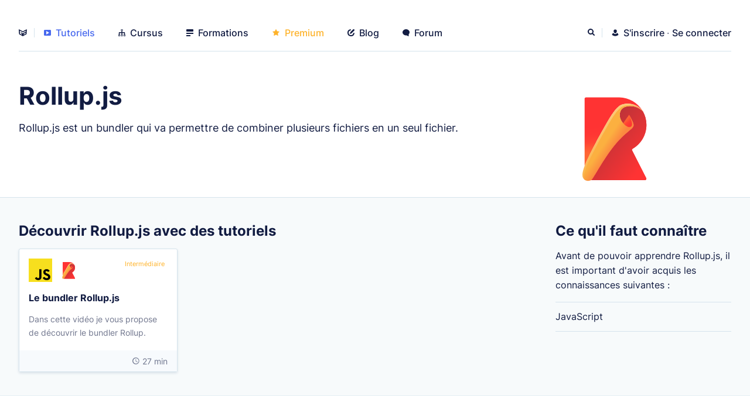

--- FILE ---
content_type: text/html; charset=UTF-8
request_url: https://grafikart.fr/tutoriels/rollup
body_size: 2593
content:
<!DOCTYPE html>
<html lang="fr">
<head>
  <meta charset="UTF-8">
  <title>Apprendre Rollup.js | Grafikart</title>
  <meta name="viewport" content="width=device-width, initial-scale=1" />
  <link rel="stylesheet" href="/assets/app-B1x_wWYV.css" >
      <link rel="modulepreload" href="/assets/Modal-vZUd1qm-.js"><script src="/assets/app-CC29XyLE.js" type="module" defer></script>
    <meta name="turbolinks-cache-control" content="no-cache"/>
  <link rel="alternate" type="application/rss+xml" title="Grafikart.fr | Flux" href="https://grafikart.fr/feed.rss"/>
  <link rel="apple-touch-icon" sizes="128x128" href="/favicons/icon-128x128.png">
  <meta property="og:title" content="Apprendre Rollup.js"/>
  <meta property="og:site_name" content="Grafikart.fr"/>
  <meta property="og:language" content="fr"/>
  <meta name="twitter:author" content="@grafikart_fr"/>
  <link rel="stylesheet" href="/print.css" media="print">
    <link rel="search" type="application/opensearchdescription+xml" title="Grafikart" href="/opensearch.xml">
  <script defer data-api="/api/stats" data-domain="grafikart.fr" src="/js/stats.js"></script>
</head>
<body
  class="light  user-not-premium">
<div class="page-wrapper">
  <nav class="header " id="header">
    <ul class="header-nav">
      <li class="header__home">
        <a href="/"  title="Accueil">
          <svg class="icon icon-logo">
  <use href="/sprite.svg?logo#logo"></use>
</svg>
        </a>
      </li>
      <li><a href="/tutoriels"  aria-current="page"><svg class="icon icon-video">
  <use href="/sprite.svg?logo#video"></use>
</svg> Tutoriels</a></li>
      <li><a href="/cursus" ><svg class="icon icon-cursus">
  <use href="/sprite.svg?logo#cursus"></use>
</svg> Cursus</a>
      <li><a href="/formations" ><svg class="icon icon-lines">
  <use href="/sprite.svg?logo#lines"></use>
</svg> Formations</a>
      </li>
              <li><a href="/premium" ><svg class="icon icon-star">
  <use href="/sprite.svg?logo#star"></use>
</svg> Premium</a></li>
            <li><a href="/blog" ><svg class="icon icon-pen">
  <use href="/sprite.svg?logo#pen"></use>
</svg> Blog</a></li>
      <li><a href="/forum" ><svg class="icon icon-comment">
  <use href="/sprite.svg?logo#comment"></use>
</svg> Forum</a></li>
          </ul>
    <ul class="header-side">
  <li class="header__notification">
    <site-notifications></site-notifications>
  </li>
  <li class="header__search">
    <search-button></search-button>
  </li>
      <li class="header-side__auth">
      <a href="/inscription" >
        <svg class="icon icon-user">
  <use href="/sprite.svg?logo#user"></use>
</svg>
        <span>S'inscrire</span>
      </a>
      <span class="text-muted">·</span>
      <a href="/connexion?redirect=/tutoriels/rollup" >
        <span>Se connecter</span>
      </a>
    </li>
    <li class="header__burger">
    <button id="js-burger"><span>Afficher le menu</span></button>
  </li>
</ul>
  </nav>
  <div class="header-placeholder"></div>
  
  <header class="page-header technology-header container">
    <div class="stack w100">
      <h1 class="h1">Rollup.js</h1>
      <div class="formatted text-big"><p>Rollup.js est un bundler qui va permettre de combiner plusieurs fichiers en un seul fichier.</p></div>
    </div>
    <div class="technology-header__logo">
      <img src="/uploads/icons/rollup.svg" alt="Rollup.js">
    </div>
  </header>

  
  <div class="layout-sidebar container bg py5" style="--gap: 5;">

        <div class="stack" style="--gap: 7">
            
                  <div id="courses" class="stack" >
        <h2 class="h3"><strong>Découvrir Rollup.js</strong> avec des tutoriels</h2>
        <div class="courses">
                        <article class="card  " data-history="1350">
    <div class="card__body stack">

            <div class="card__icons">
                  <a href="/tutoriels/javascript" class="course__icon" tabindex="-1" title="Tous les tutoriels JavaScript">
            <img src="/uploads/icons/javascript.svg" alt="JavaScript">
          </a>
                  <a href="/tutoriels/rollup" class="course__icon" tabindex="-1" title="Tous les tutoriels Rollup.js">
            <img src="/uploads/icons/rollup.svg" alt="Rollup.js">
          </a>
              </div>

            <h2 class="card__title">
        <a href="/tutoriels/javascript-bundler-rollup-1350" title="Le bundler Rollup.js"
           class="card__link">
          Le bundler Rollup.js
        </a>
      </h2>

            <div class="card__description text-small">
        <p>
          Dans cette vidéo je vous propose de découvrir le bundler Rollup.
        </p>
              </div>
    </div>

        <div class="card__progress"><span></span></div>
    <footer class="card__footer text-small">
            <div>
        <svg class="icon icon-clock" width="14px" height="14px">
  <use href="/sprite.svg?logo#clock"></use>
</svg> 27 min
      </div>
    </footer>

        <div class="card__pills">

      <a href="/tutoriels?level=1" class="pill small pill-yellow ">
  Intermédiaire
</a>

          </div>
  </article>
                  </div>

        
      </div>
          </div>
    
        <div class="stack" style="--gap: 5">
            <section class="stack">
        <div class="h3"><strong>Ce qu'il faut connaître</strong></div>
        <p>
          Avant de pouvoir apprendre Rollup.js, il est important d'avoir acquis les connaissances suivantes :
        </p>
        <div class="list-group">
                      <a href="/tutoriels/javascript">JavaScript</a>
                  </div>
      </section>
                </div>

  </div>

  
  <footer class="footer">
    <div>
      <div class="footer-title">Me retrouver</div>
      <p class="text-muted mb2">
        Après avoir appris sur Internet quoi de plus normal que de partager à son tour ? Passionné par le web depuis un peu plus de 15 ans maintenant j'aime partager mes compétences et mes découvertes avec les personnes qui ont cette même passion pour le web
      </p>
      <div class="flex">
        <div class="hstack">
  <a href="http://feeds.feedburner.com/Grafikart" title="Flux RSS" target="_blank" rel="noreferrer">
    <img src="/images/social/rss.svg" alt="" loading="lazy">
  </a>
  <a href="https://github.com/grafikart" title="Github" target="_blank" rel="noreferrer">
    <img src="/images/social/github.svg" class="lighten-dark" alt="" loading="lazy">
  </a>
  <a href="https://www.youtube.com/user/grafikarttv?sub_confirmation=1" title="Youtube" target="_blank" rel="noreferrer">
    <img src="/images/social/youtube.svg" alt="" loading="lazy">
  </a>
  <a href="https://twitter.com/grafikart_fr" title="Twitter" target="_blank" rel="noreferrer">
    <img src="/images/social/twitter.svg" alt="" loading="lazy">
  </a>
  <a href="https://www.twitch.tv/grafikart" title="Twitch" target="_blank" rel="noreferrer">
    <img src="/images/social/twitch.svg" alt="" loading="lazy">
  </a>
</div>
        <a href="https://www.infomaniak.com/goto/fr/hosting.managed-cloud?utm_term=59f74db50448d">
          <img src="/images/badge-infomaniak.svg" alt="" loading="lazy" width="150">
        </a>
      </div>
    </div>

    <div>
      <div class="footer-title">Me contacter</div>
      <ul>
        <li><a href="/contact"><svg class="icon icon-email">
  <use href="/sprite.svg?logo#email"></use>
</svg> Par email</a></li>
        <li><a href="/tchat"><svg class="icon icon-tchat">
  <use href="/sprite.svg?logo#tchat"></use>
</svg> Tchat</a></li>
        <li><a href="https://www.youtube.com/user/grafikarttv"><svg class="icon icon-video">
  <use href="/sprite.svg?logo#video"></use>
</svg> Chaine youtube</a></li>
        <li><a href="/a-propos"><svg class="icon icon-info">
  <use href="/sprite.svg?logo#info"></use>
</svg> A propos</a></li>
        <li><a href="/politique-de-confidentialite"><svg class="icon icon-fingerprint">
  <use href="/sprite.svg?logo#fingerprint"></use>
</svg> Politique de confidentialité</a></li>
      </ul>
      <div class="footer-title mt3 mb1">Thème</div>
      <theme-switcher></theme-switcher>
    </div>
  </footer>
  <scroll-top class="scroll-top" hidden="hidden">
    <svg width="100%" height="100%" viewBox="0 0 7 5" xmlns="http://www.w3.org/2000/svg" style="stroke-linecap: round; stroke-linejoin: round; stroke-miterlimit: 1.5; fill: none;">
       <path d="M1,4l2.5,-3l2.5,3" stroke="#FFF" stroke-width="1.4"></path>
    </svg>
  </scroll-top>
</div>
<script>
  window.grafikart = {
    ...(window.grafikart || {}),
    ADMIN: false,
    USER: null,
    MERCURE_URL: "https://grafikart.fr/.well-known/mercure",
    NOTIFICATION: new Date(0 * 1000)
  }
</script>
</body>
</html>


--- FILE ---
content_type: text/css
request_url: https://grafikart.fr/assets/app-B1x_wWYV.css
body_size: 28677
content:
:root{--color-dark: #000;--color: #121c42;--color-light: #121c4299;--color-inversed: #effbec;--color-inversed60: #effbec99;--color-transparent: rgba(18, 28, 66, 0);--contrast: #4869ee;--contrast25: #4869ee3f;--gap: 20px;--space: 8px;--border: #d5e3ec;--border-light: #e6eff4;--background: #f7fafb;--background-light: #fff;--shadow: #d8e1e8;--list-hover: var(--background);--play: #f3f9fb;--space-section: 150px;--card-footer: #f7fafd;--card-padding: 16px;--header-height: 137px;--red: #f25353;--green: #41cf7c;--yellow: #feb32b;--yellow-alpha: #feb32b4c;--skeleton: var(--border-light);--skeleton-wave: var(--border-light);--selection-background: var(--border);--header-background: #FFFFFFF2;--header-background-inversed: #4869eeF2;--video-background: var(--color)}*,*:before,*:after{box-sizing:border-box}html,body,div,span,applet,object,iframe,h1,h2,h3,h4,h5,h6,p,blockquote,pre,a,abbr,acronym,address,big,cite,code,del,dfn,em,img,ins,kbd,q,s,samp,small,strike,strong,sub,sup,tt,var,b,u,i,center,dl,dt,dd,ol,ul,li,fieldset,form,label,legend,table,caption,tbody,tfoot,thead,tr,th,td,article,aside,canvas,details,embed,figure,figcaption,footer,header,hgroup,menu,nav,output,ruby,section,summary,time,mark,audio,video{margin:0;padding:0;border:0;font-size:100%;font:unset;vertical-align:baseline}h1,h2,h3,h4,h5,h6{text-wrap:balance}button{color:unset;padding:0;border:none;cursor:pointer;background:transparent;font-size:unset}form{display:block}select,input{font-size:unset;font-family:unset}pre{font-family:monospace}article,aside,details,figcaption,figure,footer,header,hgroup,menu,nav,section{display:block}body{line-height:1}ol,ul{list-style:none}blockquote,q{quotes:none}blockquote:before,blockquote:after,q:before,q:after{content:"";content:none}table{border-collapse:collapse;border-spacing:0}img{max-width:100%}a{text-decoration:none;color:unset;transition:color .3s}textarea{font-size:unset;font-family:unset;line-height:unset;resize:none}hr{height:1px;background:var(--border);margin:0;padding:0;border:none}*:focus:not(:focus-visible){outline:none}:root{--container-padding: 20px;--container-width: calc(100vw - var(--container-padding) * 2)}@media only screen and (min-width: 900px){:root{--container-padding: 32px}}@media only screen and (min-width: 1370px){:root{--container-padding: 20px;--container-width: 1330px}}.waves{position:absolute;inset:0;width:100%;z-index:-1}.waves.left{transform:scaleX(-1)}.relative{position:relative}.absolute{position:absolute;top:0;left:0;width:100%;height:100%;overflow:auto}.page-wrapper{min-height:100vh;display:flex;flex-direction:column;width:100%;overflow:hidden}.forum-page,.formation-single,.formations,.cursus-section,.course-top-sidebar,.footer,.sections>*,.wave-header,.header,.layout-sidebar,.container{box-sizing:border-box;width:100%;padding-left:calc(50% - var(--container-width) / 2);padding-right:calc(50% - var(--container-width) / 2)}.blog-single,.cursus-page,.live-current{margin-left:auto;margin-right:auto;width:var(--container-width)}.container-narrow{max-width:700px;margin-left:auto;margin-right:auto}.ratio{width:100%;aspect-ratio:16/9}.inline{display:inline}.flex{display:flex!important;align-items:center;justify-content:space-between}.flex>*{min-width:0}.end{justify-content:flex-end}.stretch{align-items:stretch}@media (min-width: 500px){.flex-md{display:flex;align-items:center;justify-content:space-between}}.flex-start{justify-content:flex-start}.flex-end{justify-content:flex-end}.center{display:flex;align-items:center;justify-content:center}.inline-1{display:flex}.inline-1>*+*{margin-left:calc(1 * var(--space))}.hidden{display:none}.flex-none{flex:none}.w100{width:100%}.grid{width:100%;display:grid!important;gap:calc(2 * var(--space));grid-template-columns:repeat(auto-fill,minmax(var(--col, 275px),1fr))}.grid2{width:100%;display:grid!important;--gap: 2;gap:calc(var(--gap) * var(--space));grid-template-columns:1fr}@media (min-width: 730px){.grid2{grid-template-columns:repeat(2,1fr)}}.grid3{width:100%;display:grid!important;--gap: 2;gap:calc(var(--gap) * var(--space));grid-template-columns:1fr}@media (min-width: 730px){.grid3{grid-template-columns:repeat(3,1fr)}}.grid.fit{grid-template-columns:repeat(auto-fit,minmax(var(--col, 275px),1fr))}.grid .full,.grid2 .full{grid-column:1/-1}.grid .end{justify-content:flex-end}.forum-message,.forum-messages,.chapters-split,.list-cursus,.stack,.stack-large,.stack-separated,.chapters{--gap: 2;display:grid!important;grid-template-columns:1fr;align-content:flex-start;gap:calc(var(--gap) * var(--space))}.forum-message>*,.forum-messages>*,.chapters-split>*,.list-cursus>*,.stack>*,.stack-large>*,.stack-separated>*,.chapters>*{min-width:0}.stack-large{--gap: 4}.stack-separated,.chapters{--gap: 3;--gap-separated: var(--gap);gap:calc(var(--gap) * var(--space) * 2)}.stack-separated>*+*,.chapters>*+*{position:relative}.stack-separated>*+*:before,.chapters>*+*:before{content:"";position:absolute;left:0;right:0;height:1px;width:100%;background:var(--border-light);top:calc(var(--gap-separated) * var(--space) * -1)}.hstack{display:flex;flex-wrap:wrap;--gap: 2;margin:calc(var(--gap) * var(--space) * -.5);margin-bottom:calc(var(--gap) * var(--space) * -1);margin-top:0}.nowrap{flex-wrap:nowrap}.hstack>*{margin-left:calc(var(--gap) * var(--space) * .5);margin-right:calc(var(--gap) * var(--space) * .5);margin-bottom:calc(var(--gap) * var(--space))}.hstack-large>*+*{margin-left:calc(4 * var(--space))}.layout-sidebar{--gap: 5;display:grid;gap:calc(var(--gap) * var(--space));grid-template-columns:1fr}.layout-sidebar>*{min-width:0}@media (min-width: 1100px){.layout-sidebar{grid-template-columns:1fr var(--sidebar-width, 300px)}}.sticky{position:sticky;top:calc(3 * var(--space))}.mla{margin-left:auto}body .p0{padding:calc(0 * var(--space))}body .pt0{padding-top:calc(0 * var(--space))}body .pb0{padding-bottom:calc(0 * var(--space))}body .px0{padding-left:calc(0 * var(--space));padding-right:calc(0 * var(--space))}body .py0{padding-top:calc(0 * var(--space));padding-bottom:calc(0 * var(--space))}body .my0{margin-top:calc(0 * var(--space));margin-bottom:calc(0 * var(--space))}body .m0{margin:calc(0 * var(--space))}body .mx0{margin-left:calc(0 * var(--space));margin-right:calc(0 * var(--space))}body .mt0{margin-top:calc(0 * var(--space))}body .mb0{margin-bottom:calc(0 * var(--space))}body .mr0{margin-right:calc(0 * var(--space))}body .ml0{margin-left:calc(0 * var(--space))}body .p1{padding:calc(1 * var(--space))}body .pt1{padding-top:calc(1 * var(--space))}body .pb1{padding-bottom:calc(1 * var(--space))}body .px1{padding-left:calc(1 * var(--space));padding-right:calc(1 * var(--space))}body .py1{padding-top:calc(1 * var(--space));padding-bottom:calc(1 * var(--space))}body .my1{margin-top:calc(1 * var(--space));margin-bottom:calc(1 * var(--space))}body .m1{margin:calc(1 * var(--space))}body .mx1{margin-left:calc(1 * var(--space));margin-right:calc(1 * var(--space))}body .mt1{margin-top:calc(1 * var(--space))}body .mb1{margin-bottom:calc(1 * var(--space))}body .mr1{margin-right:calc(1 * var(--space))}body .ml1{margin-left:calc(1 * var(--space))}body .p2{padding:calc(2 * var(--space))}body .pt2{padding-top:calc(2 * var(--space))}body .pb2{padding-bottom:calc(2 * var(--space))}body .px2{padding-left:calc(2 * var(--space));padding-right:calc(2 * var(--space))}body .py2{padding-top:calc(2 * var(--space));padding-bottom:calc(2 * var(--space))}body .my2{margin-top:calc(2 * var(--space));margin-bottom:calc(2 * var(--space))}body .m2{margin:calc(2 * var(--space))}body .mx2{margin-left:calc(2 * var(--space));margin-right:calc(2 * var(--space))}body .mt2{margin-top:calc(2 * var(--space))}body .mb2{margin-bottom:calc(2 * var(--space))}body .mr2{margin-right:calc(2 * var(--space))}body .ml2{margin-left:calc(2 * var(--space))}body .p3{padding:calc(3 * var(--space))}body .pt3{padding-top:calc(3 * var(--space))}body .pb3{padding-bottom:calc(3 * var(--space))}body .px3{padding-left:calc(3 * var(--space));padding-right:calc(3 * var(--space))}body .py3{padding-top:calc(3 * var(--space));padding-bottom:calc(3 * var(--space))}body .my3{margin-top:calc(3 * var(--space));margin-bottom:calc(3 * var(--space))}body .m3{margin:calc(3 * var(--space))}body .mx3{margin-left:calc(3 * var(--space));margin-right:calc(3 * var(--space))}body .mt3{margin-top:calc(3 * var(--space))}body .mb3{margin-bottom:calc(3 * var(--space))}body .mr3{margin-right:calc(3 * var(--space))}body .ml3{margin-left:calc(3 * var(--space))}body .p4{padding:calc(4 * var(--space))}body .pt4{padding-top:calc(4 * var(--space))}body .pb4{padding-bottom:calc(4 * var(--space))}body .px4{padding-left:calc(4 * var(--space));padding-right:calc(4 * var(--space))}body .py4{padding-top:calc(4 * var(--space));padding-bottom:calc(4 * var(--space))}body .my4{margin-top:calc(4 * var(--space));margin-bottom:calc(4 * var(--space))}body .m4{margin:calc(4 * var(--space))}body .mx4{margin-left:calc(4 * var(--space));margin-right:calc(4 * var(--space))}body .mt4{margin-top:calc(4 * var(--space))}body .mb4{margin-bottom:calc(4 * var(--space))}body .mr4{margin-right:calc(4 * var(--space))}body .ml4{margin-left:calc(4 * var(--space))}body .p5{padding:calc(5 * var(--space))}body .pt5{padding-top:calc(5 * var(--space))}body .pb5{padding-bottom:calc(5 * var(--space))}body .px5{padding-left:calc(5 * var(--space));padding-right:calc(5 * var(--space))}body .py5{padding-top:calc(5 * var(--space));padding-bottom:calc(5 * var(--space))}body .my5{margin-top:calc(5 * var(--space));margin-bottom:calc(5 * var(--space))}body .m5{margin:calc(5 * var(--space))}body .mx5{margin-left:calc(5 * var(--space));margin-right:calc(5 * var(--space))}body .mt5{margin-top:calc(5 * var(--space))}body .mb5{margin-bottom:calc(5 * var(--space))}body .mr5{margin-right:calc(5 * var(--space))}body .ml5{margin-left:calc(5 * var(--space))}@media (min-width: 700px){.mobile-only{display:none}}@media (max-width: 700px){.mobile-hidden{display:none}}.blog-single__title,.blog-post__title,.auth-title,.course-hero h1,.live-current__title,.page__title,.hero-title{font-size:52px;font-weight:700;line-height:1.2}.blog-single__title strong,.blog-post__title strong,.auth-title strong,.course-hero h1 strong,.live-current__title strong,.page__title strong,.hero-title strong{color:var(--contrast)}@media (max-width: 675px){.blog-single__title,.blog-post__title,.auth-title,.course-hero h1,.live-current__title,.page__title,.hero-title{font-size:45px}}.course-hero,.wave-header__body,.hero-text{font-size:16px}.course-hero strong,.wave-header__body strong,.hero-text strong{font-weight:700}.course-hero a,.wave-header__body a,.hero-text a{text-decoration:underline}@media (min-width: 600px){.course-hero,.wave-header__body,.hero-text{font-size:22px}}.section-title{font-size:18px;font-weight:700;border-bottom:1px solid var(--border-light);padding-bottom:calc(.5 * var(--space));margin-bottom:calc(2 * var(--space))}.cursus-card__title,.chapters__section,.requirements__title{font-size:20px;font-weight:700}.course-countdown_timer,.wave-header__title,.h1{font-weight:700;font-style:normal;font-size:32px;line-height:1.2}@media (min-width: 600px){.course-countdown_timer,.wave-header__title,.h1{font-size:42px}}.comments__title,.modal-box header,.formatted h2,.h2{font-weight:700;font-style:normal;font-size:32px;line-height:1.2}.comments__title{border-bottom:1px solid var(--border);padding-bottom:calc(1 * var(--space));margin-bottom:calc(3 * var(--space))}.h3{font-style:normal;font-weight:700;font-size:24px;line-height:1.3}.h3 strong{font-weight:700}.h3 .icon{width:20px;height:20px}.h4{font-size:20px;font-weight:700}.formation-arguments_title,.footer-title,.h5{font-weight:700}small,.text-small{font-size:.9em}.snippet{font-size:.95rem;border:solid 1px var(--border);background-color:var(--list-hover);display:inline-block;border-radius:.25rem;padding:.4rem .5rem}.text-left{text-align:left!important}.text-right{text-align:right!important}.text-center{text-align:center!important}.text-inversed{color:var(--color-inversed)}.normal{font-weight:400}.bold{font-weight:700}.uppercase{text-transform:uppercase}.underline{text-decoration:underline}a.underline:hover{text-decoration:none}.reader-only{display:none}.text-danger{color:var(--red)}.text-muted{color:var(--color-light)}.text-title{color:var(--color)}.text-truncate{overflow:hidden;text-overflow:ellipsis}.text-big{font-size:1.1em}.ignore-br br{display:none}.link{transition:color .3s}.link:hover{color:var(--contrast);text-decoration:underline}@keyframes fadeIn{0%{opacity:0}to{opacity:1}}@keyframes fadeOut{to{opacity:0}}@keyframes slideIn{0%{opacity:0;transform:translateY(5px)}to{opacity:1;transform:translateY(0)}}@keyframes slideOut{to{opacity:0;transform:translateY(5px)}}@keyframes wiggle{0%{transform:translate(var(--wiggle, 30px))}20%{transform:translate(calc(var(--wiggle, 30px) * -1))}40%{transform:translate(calc(var(--wiggle, 30px) * .5))}60%{transform:translate(calc(var(--wiggle, 30px) * -.5))}80%{transform:translate(calc(var(--wiggle, 30px) * .25))}to{transform:translate(0)}}.turbolinks-progress-bar{height:5px;background-color:var(--contrast)}.fade{opacity:0!important;transform:translateY(30px)!important}.fade.in{opacity:1!important;transform:translateY(0)!important;transition:.7s cubic-bezier(.5,0,0,1)}.fade-1{transition-delay:.2s!important}.fade-2{transition-delay:.4s!important}@media (prefers-reduced-motion: reduce){.fade{transition:none!important}}@media (prefers-color-scheme: dark){body:not([class~=theme-light]){--color-dark: #f0f3ff;--color: #d4dcff;--color-light: #8491c7;--color-inversed: #d4dcff;--color-inversed60: #d4dcff99;--contrast: #5396e7;--gap: 20px;--space: 8px;--border: #2a2e5e;--border-light: #161e3b;--background: #171933;--background-light: #1b1e3d;--card-bg: #22244d;--card-bg-footer: #1d1f42;--shadow: rgba(0, 0, 0, .2);--play: #1d1d3a;--list-hover: #282a5a;--card-footer: #1b1d3d;--skeleton: #0f1224;--skeleton-wave: #171933;--red: #A6333F;--selection-background: #3D59A1;--header-background: #1b1e3dF2;--header-background-inversed: #263880F2;--video-background: #111426}body:not([class~=theme-light]) .lighten-dark{filter:brightness(10)}body:not([class~=theme-light]) waves-shape{--contrast: #263880}}.theme-dark{--color-dark: #f0f3ff;--color: #d4dcff;--color-light: #8491c7;--color-inversed: #d4dcff;--color-inversed60: #d4dcff99;--contrast: #5396e7;--gap: 20px;--space: 8px;--border: #2a2e5e;--border-light: #161e3b;--background: #171933;--background-light: #1b1e3d;--card-bg: #22244d;--card-bg-footer: #1d1f42;--shadow: rgba(0, 0, 0, .2);--play: #1d1d3a;--list-hover: #282a5a;--card-footer: #1b1d3d;--skeleton: #0f1224;--skeleton-wave: #171933;--red: #A6333F;--selection-background: #3D59A1;--header-background: #1b1e3dF2;--header-background-inversed: #263880F2;--video-background: #111426}.theme-dark .lighten-dark{filter:brightness(10)}.theme-dark waves-shape{--contrast: #263880}@font-face{font-family:Inter;font-weight:400;font-display:swap;src:url(/assets/Inter-Regular-BFVsO4GW.woff2) format("woff2")}@font-face{font-family:Inter;font-weight:500;font-display:swap;src:url(/assets/Inter-Medium-BGtmPwiz.woff2) format("woff2")}@font-face{font-family:Inter;font-weight:700;font-display:swap;src:url(/assets/Inter-Bold-BkzllGqL.woff2) format("woff2")}body{font-family:Inter,sans-serif;font-size:16px;color:var(--color);line-height:1.6;background:var(--background);scroll-margin:100px 0 0 0;word-break:break-word}body.light{background:var(--background-light)}body.light:after{display:none}body.header-light:after{display:none}body:after{display:none;content:"";position:absolute;top:0;left:0;width:580px;height:506px;z-index:-1;pointer-events:none;background:url("data:image/svg+xml,%3csvg%20fill='none'%20xmlns='http://www.w3.org/2000/svg'%20viewBox='0%200%20335%20325'%3e%3cg%20clip-path='url(%23clip0)'%20opacity='.04'%3e%3cpath%20d='M260.6-145.04c-73.82%2036.6-146.48%2075.08-216.8%20115.46-.6%200-1.17-.63-1.17-.63A4246.55%204246.55%200%2000-173.6-145.04a2760.39%202760.39%200%2000-74.4-35.33c6.97%20117.98%2013.95%20236.6%2020.34%20354.58A3722%203722%200%200143.21%20325.63c21.5-13.25%2043.6-26.5%2065.68-39.75a4113%204113%200%2001135.43-75.7c23.25-12%2045.92-24.61%2069.75-35.97%206.98-117.98%2013.95-236.6%2020.35-354.58a3922.57%203922.57%200%2000-73.82%2035.33zm-12.2%20283.92a4943.78%204943.78%200%2000-137.76%2075.7c.58-23.97.58-47.31%201.16-71.29a5047.12%205047.12%200%2001139.5-75.7c-1.16%2023.97-2.33%2047.31-2.9%2071.29zm5.8-141.96c-47.66%2023.98-95.32%2049.21-141.82%2075.71a7316.8%207316.8%200%2000-69.17%2039.75c-.58%200-1.16-.63-1.16-.63a2436.24%202436.24%200%2000-68.01-38.49%202574.25%202574.25%200%2000-70.33-38.48c.58%2023.97%201.16%2047.32%202.32%2071.29%2023.25%2012.62%2046.5%2025.24%2069.17%2038.49.58%2023.97.58%2047.32%201.16%2071.3-45.33-25.88-90.67-51.11-137.75-75.72-2.9-70.66-6.4-141.96-9.3-212.62C-98.04-37.78-27.12.7%2042.05%2040.45c.58%200%20.58.64%201.16.64v.63h.58s.58%200%20.58.63v-.63C113.54%201.97%20184.46-36.52%20257.7-73.11c-1.16%2022.71-2.32%2046.06-3.48%2070.03z'%20fill='%234869EE'/%3e%3c/g%3e%3cdefs%3e%3cclipPath%20id='clip0'%3e%3cpath%20fill='%23fff'%20d='M-248-181h583v506h-583z'/%3e%3c/clipPath%3e%3c/defs%3e%3c/svg%3e") top left/100% 100% no-repeat}@media (min-width: 700px){body:after{display:block}}::selection{background:var(--contrast);color:#fff}con-fetti{display:block}spoiler-box{display:none}.header{position:relative;font-weight:500;line-height:1;padding-top:calc(6 * var(--space));padding-bottom:calc(3 * var(--space));z-index:5;display:flex;align-items:center;justify-content:space-between;--border-header: var(--border)}.header:after{content:"";position:absolute;width:100%;left:0;right:0;bottom:0;background-color:var(--border-header);max-width:var(--container-width);margin-left:auto;margin-right:auto;height:1px}.header-light .header{background-color:var(--background-light)}.header.is-inversed:not(.is-open){color:var(--color-inversed60);--border-header: var(--color-inversed60)}.header.is-inversed:not(.is-open) .text-muted{color:inherit;opacity:.6}.header.is-inversed:not(.is-open) a:hover,.header.is-inversed:not(.is-open) a[aria-current],.header.is-inversed:not(.is-open) button:hover{color:var(--color-inversed);opacity:1}.header.is-inversed:not(.is-open):after{opacity:.3}.header svg{width:12px;height:12px;margin-right:calc(.5 * var(--space))}.header__home svg{width:14px}.header ul{display:flex;align-items:center}.header-nav{height:26px;margin-top:-5px;margin-bottom:-5px;flex-wrap:wrap;overflow:hidden}.header-nav small{font-weight:400}.header-nav li{display:flex;align-items:center;height:26px;white-space:nowrap}.header-nav li[hidden]{display:none}.header-nav .icon-star{width:14px;height:14px;margin-bottom:-1px}.header a:hover,.header button:hover,.header a[aria-current]{color:var(--contrast)}.header-nav a[href$="/premium"]{color:var(--yellow)}.header-nav>*+*{margin-left:calc(5 * var(--space))}.header-side{margin-right:calc(-2 * var(--space));margin-left:calc(2 * var(--space))}.header-side>li{margin-right:calc(2 * var(--space))}.header-side__auth{white-space:nowrap}.header .header__home{display:flex;align-items:center;height:16px;justify-content:flex-start;border-right:1px solid var(--border-header);margin-right:calc(2 * var(--space));padding-right:calc(1 * var(--space));margin-top:5px;margin-bottom:5px}.header .header__home a{height:26px;display:flex;align-items:center}.header__home+li{margin-left:0}.header__search{display:flex;align-items:center;justify-content:flex-start;height:16px;border-right:1px solid var(--border-header);padding-right:calc(1 * var(--space))}.header__account a{display:flex}.header__account span{white-space:nowrap;max-width:100px;overflow:hidden;text-overflow:ellipsis}.header__account svg{display:block;align-self:center}.header__notification .icon,.header__notification>button{display:block;width:16px;height:16px;margin-right:0}.header__notification{position:relative;padding-right:calc(1 * var(--space))}.header__notification button{display:block}.header__logout span{display:none}.header__logout svg{margin-right:0}.header__logout button{height:16px}.header__burger{display:none;margin-left:calc(1 * var(--space))}.header__burger button{display:flex;align-items:center;justify-content:center;width:25px;height:25px}.header__burger span:after,.header__burger span:before,.header__burger span{content:"";display:block;width:12px;height:2px;background:currentColor;position:relative;transition:.3s;transition-property:top,bottom,transform}.header__burger span:after{top:-6px}.header__burger span:before{bottom:-4px}.header__burger span{font-size:0;text-indent:-3000px}.header.is-fixed+.header-placeholder{height:72px}.header.is-fixed{padding-top:calc(3 * var(--space))!important;position:fixed;background:var(--header-background);transition:transform .3s}.header.is-fixed:after{max-width:100%;background:var(--border-light)}.header.is-hidden{transform:translateY(-100%)}.header.is-fixed.is-inversed{background:var(--header-background-inversed)}@media (max-height: 700px){.header{padding-top:calc(4 * var(--space))}}@media (max-width: 985px){.header-nav>*+*{margin-left:calc(4 * var(--space))}.header-side__auth{display:none}.header__burger{display:block}.header{padding-top:calc(4 * var(--space))}.header .header-nav li:last-child{display:none}.header.is-open{color:var(--color);position:fixed;inset:0;background:#ffffffe6;height:auto;padding:60px calc(2 * var(--space)) calc(2 * var(--space));-webkit-backdrop-filter:blur(10px);backdrop-filter:blur(10px);z-index:100;display:grid;grid-template-columns:1fr;place-items:center}}@media (max-width: 985px) and (prefers-color-scheme: dark){body:not([class~=theme-light]) .header.is-open{background:#171933d8}}@media (max-width: 985px){.theme-dark .header.is-open{background:#171933d8}.header.is-open a{opacity:1;color:var(--color)!important}.header.is-open a:hover,.header.is-open a[aria-current]{opacity:1;color:var(--contrast)!important}.header.is-open .header-nav{display:grid;height:auto;gap:calc(4 * var(--space));grid-template-columns:1fr;justify-items:center}.header.is-open .header-nav li{display:block!important;width:200px;margin-left:0!important;animation:slideIn .5s both;font-size:1.3rem;animation-delay:.3s}.header.is-open .header-nav .header__home{display:none!important}.header.is-open .header-nav li:nth-child(1){animation-delay:.05s}.header.is-open .header-nav li:nth-child(2){animation-delay:.1s}.header.is-open .header-nav li:nth-child(3){animation-delay:.15s}.header.is-open .header-nav li:nth-child(4){animation-delay:.2s}.header.is-open .header-nav li:nth-child(5){animation-delay:.25s}.header.is-open .header-nav li:nth-child(6){animation-delay:.3s}.header.is-open .header-side__auth{display:block;white-space:nowrap}.header.is-open .header__search{display:none}.header.is-open .header-side{position:fixed;top:calc(3 * var(--space));right:calc(2 * var(--space));z-index:4}.header.is-open .header__account span{display:block}.header.is-open .header__burger span:after{top:-2px;transform:rotate(0)}.header.is-open .header__burger span{transform:rotate(-135deg)}.header.is-open .header__burger span:before{bottom:0;transform:rotate(-90deg)}}@media (max-width: 600px){.header__account span{display:none}}@media (max-width: 600px) and (max-height: 500px){.header.is-open .header-nav{gap:4.2vh}}@media (max-width: 600px) and (max-height: 380px){.header.is-open .header-nav{grid-template-columns:max-content max-content;justify-items:flex-start;gap:calc(4 * var(--space))}.header.is-open .header-nav li{width:auto}}.rounded{border-radius:50%}.shadow{box-shadow:0 2px 20px var(--shadow)}.card,.forum-report__form,.home-post__image img,.tree-item,.cursus-card,.blog-post__image img,.auth-form,.chapters-split>*,.requirements,.course,.podcast-suggestion__vote,.dropdown ul,.search-header .search-input_suggestions,.notifications,.alert,.pagination a,.card--stacked:after,.card--stacked:before{background:var(--card-bg, var(--background-light));border:1px solid var(--border);box-shadow:0 2px 4px var(--shadow);border-radius:3px;transition:.3s}.card-big,.live-current__body{background:var(--card-bg, var(--background-light));border:1px solid var(--border);box-shadow:0 2px 20px var(--shadow);border-radius:4px}.blog-post__image img:hover{border-color:var(--contrast);box-shadow:0 3px 8px var(--shadow)}.card__footer .icon{vertical-align:middle;transform:translateY(-2px)}.card{position:relative;display:flex;flex-direction:column}.card__body{padding:var(--card-padding)}.card__icons{display:flex;flex:none;align-items:center}.card__description p{color:var(--color-light)}.card__title{line-height:1.3;font-size:16px;font-weight:700}.card__icons>*+*{margin-left:calc(1 * var(--space))}.card__icons img{width:40px;height:40px;display:block;object-fit:contain}.card__footer{margin-top:auto;display:flex;align-items:center;min-height:36px;background:var(--card-bg-footer, var(--card-footer));padding:0 var(--card-padding);font-size:.9rem}.card__progress~.card__footer{margin-top:0}.card__footer>*{color:var(--color-light);white-space:nowrap}.card__footer>*{margin-right:calc(2 * var(--space))}.card__footer>*:last-child{margin-right:0;margin-left:auto}.card__pills{position:absolute;display:flex;align-items:center;top:calc(2 * var(--space));right:calc(2 * var(--space))}.card__pills>*+*{margin-left:calc(1 * var(--space))}.card a{position:relative;z-index:3}.card a:not([class^=btn]):not([class^=pill]):hover{color:var(--contrast)}.card__link{position:static!important}.card__link:after{content:"";display:block;z-index:2;position:absolute;inset:0;border:1px solid transparent;transition:.3s;border-radius:3px;cursor:pointer}.card__link:hover:after{border-color:var(--contrast)}.card__progress{opacity:0;margin-top:auto;background:var(--border)}.card__progress span{width:calc(var(--progress, 0) * 100%);height:3px;display:block;background:var(--contrast)}[style^=--progress] .card__progress{opacity:1!important}.card--stacked:after,.card--stacked:before{content:"";position:absolute;inset:0;z-index:-1;transition:.3s}.card--stacked:after{transform:translate(6px,6px)}.card--stacked:before{transform:translate(0)}.card--stacked:hover:after{transform:translate(6px,6px) rotate(3deg)}.card--stacked:hover:before{opacity:1;transform:translate(0) rotate(-3deg)}.card-premium{box-shadow:0 0 0 4px var(--yellow-alpha)}.card-premium .card__link:hover:after{border:1px solid var(--yellow)}.user-premium .card__description .countdown{display:none}.user-not-premium .card-scheduled .card__description{position:relative}.user-not-premium .card-scheduled .card__description p{opacity:.2;filter:blur(4px)}.user-not-premium .card-scheduled .card__description .countdown{position:absolute;inset:0;display:flex;flex-direction:column;align-items:center;justify-content:center;z-index:2}.user-not-premium .card-scheduled .card__description .countdown em{font-size:.9rem}.user-not-premium .card-scheduled .card__description .countdown strong{line-height:1;font-size:1.5rem;color:var(--color-dark);font-weight:700}.card.is-completed,.is-completed .card{position:relative;box-shadow:0 0 0 4px var(--contrast)}.card.is-completed:after,.is-completed .card:after{content:"";position:absolute;top:7px;right:4px;width:17px;height:13px;background:url("data:image/svg+xml,%3csvg%20fill='none'%20xmlns='http://www.w3.org/2000/svg'%20viewBox='0%200%2017%2013'%3e%3cpath%20fill-rule='evenodd'%20clip-rule='evenodd'%20d='M2.13%204.33L0%206.5%206.38%2013%2017%202.17%2014.87%200l-8.5%208.67-4.25-4.34z'%20fill='%23fff'/%3e%3c/svg%3e")}.card.is-completed:before,.is-completed .card:before{content:"";width:0;height:0;position:absolute;top:-1px;right:-1px;border-left:solid 48px transparent;border-top:solid 48px var(--contrast)}.card__illustration{display:none;width:250px;position:relative}.card__illustration img{display:block;width:100%;height:100%;object-fit:cover}.card__illustration:before{content:"";position:absolute;top:0;left:0;width:100%;height:100%;background-color:#121c42a6}.card__illustration:after{content:attr(data-text);position:absolute;top:calc(50% - 44px);left:0;width:100%;text-align:center;font-weight:700;color:#fff}.card__illustration .play{position:absolute;top:50%;left:50%;width:24px;height:24px;transform:translate(-50%,-50%);background:url("data:image/svg+xml,%3csvg%20fill='none'%20xmlns='http://www.w3.org/2000/svg'%20viewBox='0%200%2024%2024'%3e%3cpath%20d='M12%200C5.38%200%200%205.38%200%2012s5.38%2012%2012%2012%2012-5.38%2012-12S18.62%200%2012%200zM9%2017V7l8%205-8%205z'%20fill='%23fff'/%3e%3c/svg%3e") center center no-repeat}@media (min-width: 600px){.card-illustration{display:grid;grid-template-columns:1fr 250px;gap:30px}.homepage .card-illustration{min-height:340px}.card__illustration{display:block}}.bg{background:var(--background)}.bg-light{background:var(--background-light)}.transparent{background-color:transparent!important}::-webkit-scrollbar{width:7px;height:7px}::-webkit-scrollbar-track{background:var(--background-light);padding:1px}::-webkit-scrollbar-thumb{background:var(--border);border-radius:4px}.btn-discord,.btn-social,.btn-secondary,.btn-danger,.btn-white-outlined,.btn-primary-outlined,.btn-primary,.btn-gradient{text-decoration:none!important;padding:9px 16px;border:none;display:inline-flex;align-items:center;box-shadow:0 1px 2px #24398d66;border-radius:4px;line-height:1.6;font-weight:700;color:#fff;cursor:pointer;transition:filter .3s,background .3s,color .3s;font-size:.9em;filter:brightness(1);white-space:nowrap}[disabled].btn-discord,[disabled].btn-social,[disabled].btn-secondary,[disabled].btn-danger,[disabled].btn-white-outlined,[disabled].btn-primary-outlined,[disabled].btn-primary,[disabled].btn-gradient{cursor:default;filter:grayscale(1);opacity:.7}.btn-discord:hover[disabled],.btn-social:hover[disabled],.btn-secondary:hover[disabled],.btn-danger:hover[disabled],.btn-white-outlined:hover[disabled],.btn-primary-outlined:hover[disabled],.btn-primary:hover[disabled],.btn-gradient:hover[disabled]{filter:grayscale(1)}.btn-discord:hover,.btn-social:hover,.btn-secondary:hover,.btn-danger:hover,.btn-white-outlined:hover,.btn-primary-outlined:hover,.btn-primary:hover,.btn-gradient:hover{filter:brightness(1.2)}.btn-discord .icon,.btn-social .icon,.btn-secondary .icon,.btn-danger .icon,.btn-white-outlined .icon,.btn-primary-outlined .icon,.btn-primary .icon,.btn-gradient .icon{width:16px;height:16px;margin-right:calc(1 * var(--space))}.btn-gradient{background:linear-gradient(180deg,#0000,#0003) var(--contrast)}.btn-primary{background:var(--contrast);border:solid 1px var(--contrast)}.btn-primary[hidden]{display:none}.btn-primary-outlined{border:1px solid var(--contrast);color:var(--contrast);box-shadow:none}.btn-primary-outlined:hover{filter:none;background:var(--contrast);color:#fff}.btn-white-outlined{border:1px solid currentColor;box-shadow:none}.btn-white-outlined:hover{filter:none;background:#ffffff1a}.btn-danger{background:var(--red)}.btn-secondary{font-weight:400;color:var(--color)!important;background:#fff;border:1px solid var(--border)!important}.btn-secondary:focus,.btn-secondary.active,.btn-secondary[aria-expanded=true]{color:var(--contrast);border-color:var(--contrast)!important}@media (prefers-color-scheme: dark){body:not([class~=theme-light]) .btn-secondary{border-color:#323970!important;background:#323970!important}body:not([class~=theme-light]) .btn-secondary:focus,body:not([class~=theme-light]) .btn-secondary.active,body:not([class~=theme-light]) .btn-secondary[aria-expanded=true]{border-color:var(--contrast)!important}}.theme-dark .btn-secondary{border-color:#323970!important;background:#323970!important}.theme-dark .btn-secondary:focus,.theme-dark .btn-secondary.active,.theme-dark .btn-secondary[aria-expanded=true]{border-color:var(--contrast)!important}.btn-big,.btn-block{padding:12px 16px;font-size:1rem;font-weight:700;white-space:initial}@media (min-width: 1100px){.btn-big,.btn-block{font-size:18px}}.btn-big .icon,.btn-block .icon{margin-right:calc(2 * var(--space))}.btn-block{width:100%;display:flex;align-items:center;justify-content:center}.btn-small{padding:5px 10px;font-size:.8em}.btn-small .icon{margin-right:calc(.5 * var(--space))}.btn-group{display:inline-flex}.btn-group>.active{z-index:2;position:relative}.btn-group>*{z-index:1;border-radius:0 4px 4px 0;margin-left:-1px}.btn-group>*:first-child{border-radius:4px 0 0 4px}.stack>button{justify-self:flex-start}.rounded-button{box-sizing:content-box;width:37px;height:37px;border-radius:37px;position:relative;color:#fff;display:flex;align-items:center;justify-content:center;outline:none;z-index:0}.rounded-button:after{content:"";position:absolute;top:calc(50% - 9px);left:calc(50% - 9px);width:18px;height:18px;z-index:-1;border-radius:50%;background:var(--icon-background)}.rounded-button:before{position:absolute;inset:0;background:var(--icon-background);content:"";border-radius:37px;z-index:-1;transition:transform .3s;opacity:.2}.rounded-button .icon{width:14px;height:14px}.rounded-button:hover:before{transform:scale(1.2)}.rounded-button:disabled{opacity:.4}.rounded-button.warning:after{background:url("data:image/svg+xml,%3csvg%20xmlns='http://www.w3.org/2000/svg'%20fill='none'%20viewBox='0%200%2018%2018'%3e%3cpath%20fill='%23A2A2C3'%20d='M5%200h8l5%205v8l-5%205H5l-5-5V5l5-5z'/%3e%3c/svg%3e") center center/18px 18px;border-radius:0}.rounded-button.warning:before{background:var(--border-light);opacity:1}@media (prefers-color-scheme: dark){body:not([class~=theme-light]) .rounded-button.warning:before{background:#ffffff19}}.theme-dark .rounded-button.warning:before{background:#ffffff19}.rounded-button.danger{--icon-background: var(--red)}.rounded-button.success{--icon-background: var(--green)}.btn-social{text-align:center;display:block;padding:12px 16px;border-radius:3px;position:relative}.btn-social .icon{position:absolute;top:50%;transform:translateY(-50%);left:calc(2 * var(--space))}.btn-discord{background:#7289da}.btn-github{color:#fff;background:#444}.btn-google{color:#fff;background:#dd4b39}.btn-facebook{color:#fff;background:#47639e}.pagination{display:flex;width:100%;justify-content:center;margin:calc(3 * var(--space)) 0;overflow-x:auto;overflow-y:hidden;padding-top:4px;padding-bottom:6px}.pagination li a,.pagination li span{margin:calc(.5 * var(--space));padding:calc(.5 * var(--space)) calc(1 * var(--space));min-width:35px;white-space:nowrap}.pagination span{opacity:.6}.pagination a:hover{background:var(--contrast);color:var(--color-inversed)}.dashboard .pagination{margin-top:0;justify-content:flex-end;margin-bottom:0}.dashboard .pagination li:last-child,.dashboard .pagination li:first-child{display:none}.pagination-nav{display:flex;text-transform:uppercase}.pagination-nav a+a{position:relative;padding-left:16px}.pagination-nav a+a:before{content:"";position:absolute;left:8px;top:calc(50% - 5px);background:var(--color);display:block;width:1px;height:10px}.pagination-nav svg{width:12px;height:12px}.pagination-nav a{opacity:.4}.pagination-nav a:hover{opacity:.6}.pagination-nav a[rel=prev] svg{transform:rotate(180deg)}.tomselected{display:none!important}.ts-control{position:relative}.ts-input{display:flex!important;align-items:center;padding:1px 8px!important;overflow:hidden}.ts-control .ts-input input{border:none;padding:0;background-color:transparent;width:auto;outline:none!important;box-shadow:none!important;display:inline-block;min-width:7rem;max-width:100%;flex:1 1 auto}.ts-control .ts-input.full input{display:none}.ts-dropdown{white-space:nowrap;border:1px solid var(--border);position:absolute;z-index:100;min-width:100%;left:0;font-size:.875rem;background-color:var(--background-light);color:var(--color-light)}.ts-dropdown-content{overflow-x:hidden;max-height:200px;overflow-y:auto;scroll-behavior:smooth}.ts-dropdown .option,.ts-dropdown .create,.ts-dropdown .optgroup-header,.ts-dropdown .no-results{padding:calc(1 * var(--space));cursor:pointer}.ts-dropdown .option:hover,.ts-dropdown .option.active{background:var(--background);color:var(--color)}.ts-dropdown .option .highlight{background-color:var(--contrast25);font-weight:700;color:var(--color)}.ts-dropdown .optgroup-header{font-weight:700;color:var(--color)}.ts-dropdown .optgroup-header~.option{padding-left:calc(2 * var(--space))}.ts-dropdown .dropdown-input{border-left:none!important;border-right:none!important;border-top:none!important}.no-search+.ts-control .dropdown-input-wrap{height:0;opacity:0}@media (min-width: 640px){.ts-dropdown .option{padding-right:100px}}.ts-dropdown .spinner{position:absolute;top:0;right:calc(2 * var(--space));margin:calc(1 * var(--space)) 0 0 calc(1 * var(--space));width:16px;height:16px;border-radius:16px;border-left:solid 2px var(--contrast);display:block;animation:tsDropdownSpinner 1s linear infinite}@keyframes tsDropdownSpinner{0%{transform:rotate(0)}to{transform:rotate(360deg)}}.ts-control.single .ts-input{padding-right:calc(4 * var(--space))!important}.ts-control.single .ts-input:after{border-color:var(--color-light) transparent transparent;border-style:solid;border-width:4px 4px 0;content:" ";display:block;height:0;margin-top:-1px;position:absolute;right:calc(1 * var(--space));top:50%;width:0;transition:border .3s}.ts-control.single .ts-input.focus:after{border-color:var(--color) transparent transparent}.ts-control.single .ts-input input{margin-left:.5rem}.ts-control.multi .ts-input{padding:0 4px!important}.ts-control.multi .ts-input .item{white-space:nowrap;background:var(--contrast);font-size:.9rem;padding:4px 10px;border-radius:20px;margin-right:calc(1 * var(--space))}.ts-input .remove{padding:0 calc(1 * var(--space));margin-right:calc(-1 * var(--space));opacity:.7;transition:opacity .3s}.ts-input .remove:hover{opacity:1}.single .ts-input .remove{display:none}label{text-transform:uppercase;font-weight:300;font-size:.85em}input:disabled{opacity:.7}.form-info{margin-left:.5em;display:grid;place-items:center;width:18px;height:18px;border-radius:100%;margin-right:auto;border:1px solid currentColor;color:var(--color-light)}.form-info:hover{color:var(--color)}.form-info svg{width:16px;height:16px}.form-optional{display:none!important}.form-group input,.form-group textarea,.form-group select,.ts-input,.ts-dropdown .dropdown-input{border:1px solid var(--border);background:var(--background);border-radius:3px;color:var(--color);padding:calc(1.5 * var(--space)) calc(1 * var(--space));display:block;width:100%;outline:none;min-height:48px}.form-group textarea{min-height:150px}.form-group label{margin-bottom:calc(1 * var(--space))}.form-group select{-webkit-appearance:none;-moz-appearance:none;appearance:none;background-image:url("data:image/svg+xml;utf8,<svg xmlns='http://www.w3.org/2000/svg' viewBox='0 0 16 16'><path fill='none' stroke='%23121c4299' stroke-linecap='round' stroke-linejoin='round' stroke-width='2' d='M2 5l6 6 6-6'/></svg>");background-size:12px 12px;background-position:center right 20px;background-repeat:no-repeat}@media (prefers-color-scheme: dark){body:not([class~=theme-light]) .form-group select{background-image:url("data:image/svg+xml;utf8,<svg xmlns='http://www.w3.org/2000/svg' viewBox='0 0 16 16'><path fill='none' stroke='%238491c7' stroke-linecap='round' stroke-linejoin='round' stroke-width='2' d='M2 5l6 6 6-6'/></svg>")}}.theme-dark .form-group select{background-image:url("data:image/svg+xml;utf8,<svg xmlns='http://www.w3.org/2000/svg' viewBox='0 0 16 16'><path fill='none' stroke='%238491c7' stroke-linecap='round' stroke-linejoin='round' stroke-width='2' d='M2 5l6 6 6-6'/></svg>")}.form-checkboxes{grid-column:1/-1}.form-check{cursor:pointer;position:relative}.form-check input{position:absolute;opacity:0;width:0;height:0}.form-check label{cursor:pointer;display:inline-flex;justify-content:center;align-items:center}.form-check label:before{content:"";display:inline-block;width:18px;height:18px;margin-top:-3px;border:1px solid var(--border);background:var(--background);margin-right:calc(1 * var(--space))}.form-check label:after{transition:transform .2s;content:"";position:absolute;top:calc(50% - 9px);left:4px;width:10px;height:10px;background:var(--contrast);transform:scale(0)}.form-check input:checked+label:after{transform:scale(1)}.form-check input:after{content:""}.form-switch{position:relative;cursor:pointer}.form-switch input{position:absolute;top:0;left:0;opacity:0;cursor:pointer;min-height:auto}.form-switch label{display:flex;align-items:center;justify-content:flex-start;cursor:pointer;margin-bottom:0!important}.switch{flex:none;width:55px;height:26px;display:inline-block;background:var(--background);border:1px solid var(--border);box-shadow:0 1px 4px #d5dee933;border-radius:100px;margin-right:calc(1 * var(--space));transition:background .3s}.switch:before{content:"";display:block;height:24px;width:24px;background:var(--background-light);border:1px solid var(--border);box-shadow:0 1px 4px #d5dee933;border-radius:100px;transition:transform .3s}@media (prefers-color-scheme: dark){body:not([class~=theme-light]) .switch{box-shadow:0 1px 4px #0003}body:not([class~=theme-light]) .switch:before{background:var(--color);border-color:var(--color-light);box-shadow:0 1px 4px #0003}}.theme-dark .switch{box-shadow:0 1px 4px #0003}.theme-dark .switch:before{background:var(--color);border-color:var(--color-light);box-shadow:0 1px 4px #0003}input:checked+label .switch{background-color:var(--contrast)}input:checked+label .switch:before{transform:translate(31px)}.form-attachment{display:flex;flex-direction:column;justify-content:stretch}.form-error{color:#fb4635;font-size:.8em;margin-top:.5em;line-height:1.2}.form-error *>*{margin-top:.5em}.form-group input.is-invalid,.form-group textarea.is-invalid{border-color:#fb4635}.invalid-feedback{color:#fb4635;margin-top:calc(1 * var(--space));font-size:.9em}.form-group input:focus,.form-check input:focus+label:before,select:focus,textarea:focus,form button:focus,input:focus+label .switch,.ts-input.focus{border-color:var(--contrast);box-shadow:0 0 0 3px var(--contrast25)}button:not([class]):hover .icon-delete{color:var(--red)}small.form-text{display:block;line-height:1.4}small.form-text a{line-height:1.1;text-decoration:underline}.form-radio,.form-checkbox{position:relative;display:block;width:20px;height:20px;border-radius:50%;border:1px solid var(--border);transition:border .3s}.form-radio+label,.form-checkbox+label{cursor:pointer}.form-radio.is-checked,.form-checkbox.is-checked{border-color:var(--contrast)}.form-radio.is-checked:after,.form-checkbox.is-checked:after{background:var(--contrast)}.form-radio input,.form-checkbox input{opacity:0;cursor:pointer;position:absolute;inset:0;width:100%;height:100%;z-index:10}.form-radio:after{content:"";position:absolute;top:50%;left:50%;width:12px;height:12px;border-radius:50%;transform:translate(-50%,-50%);transition:background-color .3s;pointer-events:none}.form-checkbox{border-radius:3px}.form-checkbox svg{transition:color .3s;color:var(--contrast);content:"";position:absolute;inset:0;pointer-events:none}.form-checkbox.is-checked{border-color:var(--contrast)}.form-checkbox.is-checked:after{background:var(--contrast)}.alert{margin:calc(3 * var(--space)) auto;padding:calc(2 * var(--space));width:100%;display:flex;align-items:center;animation:alertIn .5s both;line-height:1.2;position:relative;border-bottom:3px solid var(--border);color:var(--color)}.alert a{text-decoration:underline}.alert a:hover{text-decoration:none}.alert strong{font-weight:700}.alert.out{animation:alertOut .5s both}.alert>svg:first-child{flex:none;width:30px;height:30px;margin-right:calc(2 * var(--space))}.alert .alert-close{width:30px;flex:none;margin-left:auto;margin-right:0;color:var(--color);opacity:.3;cursor:pointer;transition:opacity .3s}.alert .alert-close:hover{opacity:.5}.alert-close svg{width:12px;height:12px;color:var(--color)!important}.alert-danger{border-bottom-color:var(--red)}.alert-danger svg:first-child{color:var(--red)}.alert-success{border-bottom-color:var(--green)}.alert-success svg:first-child{color:var(--green)}.alert-info{border-bottom-color:var(--contrast)}.alert-info svg:first-child{color:var(--contrast)}.alert-warning{border-bottom-color:var(--yellow)}.alert-warning svg:first-child{color:var(--yellow)}.alert__progress{height:3px;background:var(--background-light);position:absolute;bottom:-3px;right:0;width:100%;z-index:3;transform-origin:0 100%;animation:alertDuration 2s linear both}@keyframes alertIn{0%{opacity:0;transform:translateY(20px)}to{opacity:1;transform:translateY(0)}}@keyframes alertOut{0%{opacity:1;transform:translateY(0)}to{opacity:0;transform:translateY(-10px)}}@keyframes alertDuration{0%{transform:scaleX(0)}to{transform:scaleX(1)}}.dashboard .alert,.is-floating .alert,.alert.is-floating{box-shadow:0 2px 20px var(--shadow);position:fixed;top:20px;right:20px;max-width:400px;z-index:3000}.formatted .alert{border-top:var(--border) solid 1px;border-right:var(--border) solid 1px;border-left:var(--border) solid 1px}.bullet{display:block;width:6px;border-radius:6px;height:6px;margin-left:auto;margin-right:auto;background:#23db72}.bullet--danger{background:#fb4635}.formatted:not[style^=display]{display:block!important}.formatted iframe{aspect-ratio:16/9;width:100%;height:auto}.formatted em{font-style:italic}.formatted strong{font-weight:700}.formatted blockquote{border-left:5px solid var(--border);color:var(--color-light);padding-left:1rem;margin-left:1rem;padding-bottom:.5rem;padding-top:.5rem;font-size:1.2rem}.formatted blockquote p:last-child{margin-bottom:0}.formatted>*:last-child{margin-bottom:0!important}.formatted details>summary{list-style:none}.formatted details>summary::-webkit-details-marker{display:none}.formatted a{text-decoration:underline}.formatted a:hover{color:var(--contrast)}.formatted pre{margin:2em 0;overflow:auto;border:1px solid var(--border-light)}@media (min-width: 1400px){.formatted pre{margin-left:-1rem;margin-right:-1rem}}.formatted p,.formatted ul,.formatted ol,.formatted blockquote{margin-block:1.33rem}.formatted ul ul{margin-top:0}.formatted p:first-child{margin-top:0!important}.formatted h1,.formatted h2,.formatted h3,.formatted h4{color:var(--color-dark);font-weight:700}.formatted h1{font-size:2em;line-height:1.1}.formatted h2{margin-top:calc(5 * var(--space));margin-bottom:2px}.formatted h3{font-weight:700;font-style:normal;font-size:1.5em;line-height:1.2;margin-top:calc(2 * var(--space));margin-bottom:2px}.formatted h4{font-weight:700;font-style:normal;font-size:1.125em;line-height:1.2;margin-top:calc(2 * var(--space))}.formatted ul{list-style:disc;padding-left:19px}.formatted ol{list-style:decimal;padding-left:19px}.formatted img{max-width:990px;width:auto;position:relative;left:50%;transform:translate(-50%)}@media screen and (max-width: 990px){.formatted img{max-width:100vw}}.formatted figure{padding:0;margin:30px;display:inline-block;position:relative}.formatted figure.left{margin-left:0;margin-top:0}.formatted figure.left img{max-width:275px}.formatted figure.right{margin-right:0;margin-top:0}.formatted figure.right img{max-width:275px}.formatted figure img{border:4px solid #eeeeee;display:block}.formatted figure img[src$=".png"],.formatted figure img[src$=".svg"]{border:none}.formatted p>code,.formatted li>code{display:inline-block;background:var(--skeleton);outline:solid 1px var(--border);padding:0 .2em;color:var(--color-light)}.formatted table thead{font-weight:300;text-transform:uppercase;opacity:.6;font-size:.9em;text-align:center;border-bottom:2px solid var(--border)}.formatted table td,.formatted table th{min-width:75px;vertical-align:middle;padding:calc(1 * var(--space));border:1px solid var(--border)}.formatted table tbody tr{border-bottom:1px solid var(--border)}.formatted table tr:nth-child(2n){background-color:var(--background)}.formatted table td{text-align:center;font-family:monospace}.formatted .language-mermaid{display:block}.formatted .language-mermaid svg{display:block;margin-inline:auto}@media (prefers-color-scheme: dark){body:not([class~=theme-light]) .formatted p>code,body:not([class~=theme-light]) .formatted li>code{background:#1b1e3d;color:#a9b1d6;outline:none}}.theme-dark .formatted p>code,.theme-dark .formatted li>code{background:#1b1e3d;color:#a9b1d6;outline:none}@media (min-width: 1024px){.formatted{font-size:1.125rem;line-height:1.7777778}}.table{width:100%;line-height:1.2}.table thead th{font-weight:300;text-transform:uppercase;opacity:.6;font-size:.9em;text-align:left}.table thead th svg{opacity:1;width:12px;height:12px;vertical-align:middle;display:inline-block}.table .desc svg{transform:scaleY(-1)}.table thead th:last-child{text-align:right}.table td{vertical-align:middle;padding:calc(2 * var(--space)) calc(2 * var(--space)) calc(2 * var(--space)) 0}.table td:last-child{padding-right:0!important}.table tbody tr{border-bottom:1px solid var(--border)}.table a:not([class^=btn]) svg,.table button:not([class^=btn]) svg{display:block;width:16px;height:16px;opacity:.15;transition:.3s}.table a:not([class^=btn]) svg:hover,.table button:not([class^=btn]) svg:hover{opacity:1}.table a:not([class^=btn]):hover{color:var(--contrast)}.table tbody>a{display:table-row}.tabs-bar{position:relative;display:flex;overflow-x:auto;overflow-y:hidden}.tabs-bar:after{content:"";position:absolute;bottom:0;left:0;right:0;height:3px;background-color:var(--border-light)}.tabs-bar small{font-size:14px}.tabs-bar a{display:flex;align-items:center;padding:calc(2 * var(--space));font-size:1.2em;white-space:nowrap;position:relative;z-index:2}.tabs-bar a:hover{color:var(--contrast)}.tabs-bar .icon{width:1rem;height:1rem;margin-right:calc(1 * var(--space))}.tabs-bar a[aria-selected=true]{color:var(--contrast);border-bottom:3px solid var(--contrast)}.list-group>*{position:relative;display:block;padding:.75rem 0;border-bottom:1px solid var(--border);transition:.3s}.list-group>*:first-child{border-top:1px solid var(--border)}.list-group>*:hover{padding-left:calc(1 * var(--space));background:var(--background-light)}.list-cursus{--gap: 3;padding-left:50px}@media (prefers-color-scheme: dark){body:not([class~=theme-light]) .list-cursus{--border-light: var(--border)}}.theme-dark .list-cursus{--border-light: var(--border)}.list-cursus>*{position:relative}.list-cursus>*:before,.list-cursus>*:after{content:"";position:absolute;background-color:var(--border-light)}.list-cursus>*:before{top:0;bottom:0;width:8px;left:-43px}.list-cursus>*:before{top:0;bottom:-40px;width:8px;left:-43px}.list-cursus>*:first-child:before{top:50%}.list-cursus>*:last-child:before{bottom:50%}.list-cursus>*:after{display:block;width:27px;height:27px;top:calc(50% - 13px);left:-52px;border-radius:50%}.list-cursus>.is-completed:before{background-color:var(--contrast)}.list-cursus>.is-completed+*:not(.is-completed):before{background:linear-gradient(to bottom,var(--contrast),var(--border-light)) top left/100% 45px no-repeat var(--border-light)}.list-cursus>.is-completed:after{background-color:var(--contrast)}.badge{display:inline-flex;align-items:center;background-color:var(--background);padding:.25em .6em;border-radius:10rem;font-size:75%;line-height:1}.badge .icon{margin-right:calc(1 * var(--space))}.pill{flex:none;white-space:nowrap;display:inline-flex;align-items:center;padding:calc(1 * var(--space)) calc(2 * var(--space));color:var(--contrast);font-size:14px;font-weight:700;position:relative;z-index:1;overflow:hidden;border-radius:20px}.pill:after{content:"";position:absolute;inset:0;background:currentColor;opacity:.1;transition:opacity .3s;z-index:-1}a.pill:hover:after{opacity:.2}.pill svg{width:16px;height:16px;margin-right:calc(1 * var(--space))}.pill.small{font-size:11px;height:18px;padding:0 5px;font-weight:400;line-height:18px;border-radius:3px}.pill.small .icon{transform:none;vertical-align:middle;margin-right:calc(.5 * var(--space));display:block;width:12px;height:12px}.pill-green{color:var(--green)}.pill-yellow{color:var(--yellow)}.pill-red{color:var(--red)}.pill-grey{color:var(--color-light)}.pill-grey:after{opacity:1;background-color:var(--border-light)}@media (prefers-color-scheme: dark){body:not([class~=theme-light]) .pill-grey:after{background-color:#0000007f}}.theme-dark .pill-grey:after{background-color:#0000007f}.pill-darkgrey{color:#fff}.pill-darkgrey:after{opacity:1;background-color:#9fb3c8}modal-dialog{--modal-padding: 24px;position:fixed;inset:0;background-color:#000000b3;display:flex;align-items:center;justify-content:center;z-index:2000;opacity:1;transition:.3s;animation:modalIn .3s}modal-dialog[hidden]{opacity:0;transform:scale(1.05);pointer-events:none}.modal-box{position:relative;width:430px;max-width:calc(100vw - 40px);background-color:var(--background-light);border:solid 1px var(--border);padding:var(--modal-padding);border-radius:8px}.modal-box header{text-align:center}.modal-close{width:15px;height:15px;background-color:transparent;position:absolute;top:var(--modal-padding);right:var(--modal-padding);border:none;cursor:pointer}.modal-close .icon{width:100%;height:100%}.modal-close:hover{color:var(--contrast)}@keyframes modalIn{0%{opacity:0;transform:scale(1.05)}to{opacity:1;transform:scale(1)}}file-manager{width:900px;max-height:600px;height:calc(100% - calc(3 * var(--space)));max-width:calc(100% - calc(3 * var(--space)))}.comment-area{margin-top:calc(10 * var(--space))}.comment-area>*+*{margin-top:calc(6 * var(--space))}.comment-list>*+*{margin-top:calc(5 * var(--space))}.comments__title+*{margin-top:calc(2 * var(--space))}.comment{position:relative;display:grid;align-items:center;grid-template-columns:40px 1fr;grid-row-gap:calc(1 * var(--space));grid-column-gap:calc(2 * var(--space));grid-template-areas:"avatar meta" "content content" "replies replies"}.comment.without-avatar{grid-template-columns:1fr}.comment.is-loading{opacity:.6}.comment__author{font-weight:700}.comment__author a:hover{color:var(--contrast)}.comment__avatar{grid-area:avatar;width:100%;height:auto;border-radius:50px}.comment__content{grid-area:content}.comment__content p{white-space:pre-wrap}.comment__actions{transition:opacity .3s;font-size:.9em;text-align:right;display:flex;align-items:center;justify-content:flex-start;flex-wrap:wrap;opacity:.6}@media (max-width: 700px){.comment__actions>*:first-child{width:100%;flex:none;text-align:left}}.comment__actions a{display:inline-flex;align-items:center;margin-right:calc(1 * var(--space));border-radius:3px}.comment__actions span{margin-right:calc(1 * var(--space))}.comment__actions a:hover{background-color:var(--background-light);text-decoration:underline}.comment__replies{grid-area:replies;margin-left:10px;padding-left:30px;border-left:1px solid var(--border)}.comment__replies>*{margin-top:calc(3 * var(--space))}.comment__loader{position:absolute;top:calc(50% - 10px);left:calc(50% - 10px);right:0;bottom:0;color:var(--contrast);display:flex;align-items:center;justify-content:center;width:20px;height:20px}.comment svg{display:block;margin-right:5px;width:14px;height:14px}.comment .comment__delete svg{transform:none}@media (hover: hover){.comment__actions .comment__date{opacity:1}.comment__actions a{opacity:0;transition:opacity .3s}.comment:hover .comment__actions a{opacity:1}}.page__title{margin-bottom:calc(7 * var(--space))}.page-header{background:var(--background-light);border-bottom:1px solid var(--border);padding-bottom:calc(6 * var(--space));padding-top:calc(6 * var(--space))}.wave-header{padding-top:calc(6 * var(--space));display:grid;grid-template-columns:1fr;gap:calc(3 * var(--space));color:#fff;padding-bottom:70px;margin-bottom:-70px;--wave-height: 50px}.wave-header>*{min-width:0}.wave-header__body{padding-bottom:20px}.wave-header__image{display:none;position:relative}.wave-header__image img{position:relative;z-index:2;display:block;margin-left:auto;margin-right:auto;filter:drop-shadow(0px 0px 6px rgba(0,0,0,.3))}.wave-header .waves{--wave-height: 120px;transform:scaleX(-1)}@media (min-width: 690px){.wave-header{grid-template-columns:1fr 300px}.wave-header__image{display:block;text-align:center;align-self:center;padding:0 25px}.wave-header__image img{height:200px}}@media (min-width: 1000px){.wave-header{padding-bottom:0;margin-bottom:0;grid-template-columns:1fr var(--side, 400px)}.wave-header__body{padding-bottom:100px}.wave-header__image{display:block;align-self:flex-start;padding-top:30px}.wave-header__image img{height:250px}}.sections>*{padding-top:115px;padding-bottom:115px}.breadcrumb{height:calc(6 * var(--space));color:var(--color-light);font-size:.8em;display:flex;align-items:center;overflow-y:hidden;overflow-x:auto}.breadcrumb>*{flex:none}.breadcrumb svg{width:16px;height:16px}.breadcrumb-separator{margin-left:4px;margin-right:4px}.breadcrumb span,.breadcrumb a{white-space:nowrap}.breadcrumb a:hover{color:var(--color);text-decoration:underline}.wave-header .breadcrumb,.is-inversed .breadcrumb{color:var(--color-inversed);opacity:.6;margin-top:-15px;margin-bottom:-5px}.wave-header .breadcrumb a:hover,.is-inversed .breadcrumb a:hover{color:inherit}.hero-grid{--col-width: 400px;display:grid;grid-template-columns:1fr;align-items:center;gap:calc(4 * var(--space));grid-auto-flow:dense}@media (min-width: 900px){.hero-grid{grid-template-columns:var(--col-width) 1fr;gap:calc(8 * var(--space))}.hero-grid.is-inversed{grid-template-columns:1fr var(--col-width)}.hero-grid.is-inversed>*:first-child{grid-column:2/span 1}.hero-grid.is-inversed>*:last-child{grid-column:1/span 1}}.nav-pills{margin-left:auto;margin-right:auto;display:flex;justify-content:center;color:var(--contrast)}.nav-pills a{padding:calc(1 * var(--space)) calc(2 * var(--space));border:2px solid var(--contrast);border-right:none}.nav-pills a:first-child{border-radius:30px 0 0 30px}.nav-pills a:last-child{border-radius:0 30px 30px 0;border-right:2px solid var(--contrast)}.nav-pills a[aria-selected=true]{background:var(--contrast);color:var(--color-inversed)}.nav-pills a:focus,.nav-pills a:hover{outline:none;color:var(--color-inversed);background:var(--contrast) linear-gradient(to top,#ffffff26,#ffffff26)}.tabs-toggle{position:relative;display:flex;align-items:center;justify-content:center;text-align:center}.tabs-toggle button{position:relative;width:50%;font-size:14px;font-weight:600;text-transform:uppercase;outline:none;color:var(--color);z-index:2}.tabs-toggle button:first-child{text-align:right;padding-right:70px;margin-right:-35px}.tabs-toggle button:last-child{margin-left:-35px;text-align:left;padding-left:70px}.tabs-toggle button[aria-selected=true]{color:var(--contrast);z-index:1}.tabs-toggle button:first-child:before{pointer-events:none;content:"";position:absolute;top:calc(50% - 10px);right:13px;width:40px;height:20px;background:#fff;border:1px solid var(--border);box-sizing:border-box;box-shadow:0 2px 10px var(--shadow);border-radius:100px}.tabs-toggle button:first-child:after{pointer-events:none;content:"";position:absolute;top:calc(50% - 8px);right:35px;width:16px;height:16px;background:var(--contrast);box-shadow:0 1px 2px var(--shadow);border-radius:100px;transition-duration:.3s}.tabs-toggle button[aria-selected=false]:first-child:after{transform:translate(20px)}.nav-card{display:flex}.nav-card>*:first-child{border-top-left-radius:5px;border-bottom-left-radius:5px}.nav-card>*:last-child{border-top-right-radius:5px;border-bottom-right-radius:5px;border-right:1px solid var(--border)}.nav-card>*{padding:9px 16px;display:flex;align-items:center;border:1px solid var(--border);border-right:none;box-shadow:0 1px 2px #24398d1a;background:var(--background-light);color:var(--color-light)}.nav-card>[aria-selected]{color:var(--color-dark);background-color:var(--card-footer)}[role=tabpanel][hidden]{display:none!important}.hljs{display:block;overflow-x:auto;font-size:.9em;background:var(--background-light);box-shadow:0 0 2px var(--shadow);color:var(--base);padding:1rem;--base: #A9B1D6;--comment: #5D6791;--variables: #BB9AF7;--number: #FD914E;--attribute: #FD914E;--string: #9ECE6A;--title: #7AA2F7;--keyword: #BB9AF7;--background-light: #1b1e3d}@media (prefers-color-scheme: dark){body:not([class~=theme-light]) .hljs{--background-light: #0000004C;border:solid 1px var(--border-light)}}.theme-dark .hljs{--background-light: #0000004C;border:solid 1px var(--border-light)}.hljs-comment,.hljs-quote{color:var(--comment)}.hljs-variable,.hljs-template-variable,.hljs-tag,.hljs-name,.hljs-selector-id,.hljs-selector-class,.hljs-regexp,.hljs-deletion{color:var(--variables)}.hljs-number,.hljs-built_in,.hljs-builtin-name,.hljs-literal,.hljs-type,.hljs-params,.hljs-meta,.hljs-link{color:var(--number)}.hljs-attribute{color:var(--attribute)}.hljs-string,.hljs-symbol,.hljs-bullet,.hljs-addition{color:var(--string)}.hljs-title,.hljs-section{color:var(--title)}.hljs-keyword,.hljs-selector-tag{color:var(--keyword)}.hljs-emphasis{font-style:italic}.hljs-strong{font-weight:700}@media screen and (-ms-high-contrast: active){.hljs-addition,.hljs-attribute,.hljs-built_in,.hljs-builtin-name,.hljs-bullet,.hljs-comment,.hljs-link,.hljs-literal,.hljs-meta,.hljs-number,.hljs-params,.hljs-string,.hljs-symbol,.hljs-type,.hljs-quote{color:highlight}.hljs-keyword,.hljs-selector-tag{font-weight:700}}.pricing{max-width:450px;text-align:center;margin-left:auto;margin-right:auto}.pricing__price{font-weight:700;display:block;margin-left:auto;margin-right:auto;font-size:100px;color:var(--contrast);justify-content:center;line-height:1;padding:30px 0 10px;position:relative}.pricing__price sup{position:absolute;bottom:25px;left:100%;white-space:nowrap;font-size:20px}.pricing__eco{font-weight:300;font-style:italic;color:var(--contrast)}.pricing__item{padding:20px 0;border-bottom:1px solid var(--border);font-weight:300;line-height:1.4;font-size:18px}.pricing__item strong{display:block;font-weight:700;font-size:20px}.pricing__action{padding:30px}.pricing__action button{font-size:18px}.premium-grid{display:grid;grid-template-columns:1fr;gap:calc(5 * var(--space));align-items:center}@media (min-width: 950px){.premium-grid{grid-template-columns:500px 1fr;grid-auto-flow:dense}.premium-grid>*:first-child{grid-column:2/span 1}.premium-grid>*:last-child{grid-column:1/span 1}.premium-grid__body{margin-top:60px}}.notification-badge{position:absolute;min-width:15px;height:15px;display:flex;align-items:center;justify-content:center;font-size:9px;background-color:#e00101;overflow:hidden;color:#fff;text-align:center;border-radius:12px;top:-8px;right:0;pointer-events:none;padding-inline:3px;white-space:nowrap}.notifications{color:var(--color);position:absolute;left:calc(50% - 150px);top:calc(100% + 20px);width:300px;z-index:100;border-bottom-left-radius:4px;border-bottom-right-radius:4px;font-size:14px;line-height:1.4}.notifications:after,.notifications:before{content:"";display:block;position:absolute;top:-10px;right:calc(50% - 6px);width:0;height:0;z-index:1;border-bottom:10px solid var(--card-bg, var(--background-light));border-right:10px solid rgba(0,0,0,0);border-left:10px solid rgba(0,0,0,0)}.notifications:before{top:-11px;border-bottom-width:11px;border-left-width:12px;border-right-width:12px;right:calc(50% - 8px);z-index:-1;border-bottom-color:var(--border)}.notifications_body{max-height:300px;overflow:auto}.notifications_body-empty{display:block;color:var(--color-light);text-align:center;padding:calc(2 * var(--space)) 0;font-weight:400;font-style:italic}.notifications_title{position:relative;text-align:center;font-size:14px;font-weight:500;padding:calc(1.5 * var(--space)) 0;border-bottom:1px solid var(--border-light)}.notifications_title button{position:absolute;top:50%;right:calc(2 * var(--space));transform:translateY(-50%);display:none;width:11px;height:11px}.notifications_title button .icon{width:100%;height:100%}.notifications_item{font-weight:400;display:block;padding:calc(2 * var(--space));position:relative;border-bottom:1px solid var(--border-light)}.notifications_item strong{font-weight:700}.notifications_item em{font-style:italic}.notifications_item:hover{background-color:var(--background);opacity:1!important;color:var(--contrast)!important}.notifications_item.is-read{opacity:.65}.notifications_avatar{width:32px;height:32px;margin-right:13px;border-radius:32px}.notifications_text strong{font-weight:700}.notifications_footer{border-top:1px solid var(--border-light);text-align:center;display:block;padding:calc(1.5 * var(--space)) 0}.notifications_footer:hover{color:var(--color-dark)!important;background-color:var(--background)}@media (max-width: 700px){.notifications{position:fixed;max-width:100%;top:0;left:auto;right:0}.notifications:after,.notifications:before{display:none}.notifications_body{height:calc(var(--windowHeight) - 90px);max-height:calc(var(--windowHeight) - 90px)}.notifications_title button{display:block}}.footer{margin-top:auto;padding-top:calc(6 * var(--space));padding-bottom:calc(6 * var(--space));background:var(--background);border-top:solid 4px var(--border-light);gap:calc(4 * var(--space))}.footer ul li{margin-bottom:calc(.5 * var(--space));color:var(--color-light)}.footer li a{display:flex;align-items:center}.footer li a .icon{margin-top:-2px;width:17px;height:17px;margin-right:calc(.5 * var(--space))}.footer a:hover{color:var(--contrast)}.footer-title{display:block;font-weight:700;margin-bottom:calc(2 * var(--space))}.scroll-top{display:grid;place-items:center;width:40px;height:40px;position:fixed;right:15px;bottom:15px;border-radius:4px;background-color:#0000004d;opacity:1;cursor:pointer;z-index:2;transition:opacity .5s,background .3s}.scroll-top:hover{background-color:#0006}.scroll-top svg{width:14px;height:14px}.scroll-top[hidden]{pointer-events:none;opacity:0}@media (min-width: 800px){.footer{justify-content:space-between;display:grid;grid-template-columns:440fr 375fr 200fr}.footer>*:last-child{grid-column:3/-1}}.stepper{display:flex;font-size:.9em;line-height:1.3}.stepper li{display:block;position:relative;width:100%;text-align:center;transition:.3s}.stepper li:first-child{text-align:left}.stepper li:last-child{text-align:right}.stepper li:after{content:"";position:absolute;height:4px;background:var(--border);top:15px;left:calc(50% + 50px);right:calc(50px - 50%);transition:.3s}.stepper li:first-child:after{left:50px}.stepper li:last-child:after{left:calc(50px - 50%);right:50px}.stepper__icon{width:35px;height:35px;background:var(--border);border-radius:50%;display:inline-flex;align-items:center;justify-content:center;margin-bottom:calc(1 * var(--space));transition:.3s}.stepper__icon .icon{width:16px;height:16px;color:#fff}.stepper em{display:block;font-size:.9em;color:var(--color-light)}.stepper strong{display:block;font-weight:700;color:var(--color-light);transition:.3s}.stepper_step-done .stepper__icon,.stepper_step-done:after{background-color:var(--green)!important}.stepper_step-done strong{color:var(--color)}.stepper_step-current .stepper__icon,.stepper_step-current:after{background-color:var(--contrast)!important}.stepper_step-current strong{color:var(--contrast)}.slider{position:relative;display:flex;transition:.6s cubic-bezier(.3,.85,.36,.99)}.slider>*{width:100%;flex:1;opacity:0;max-height:0;transition:.6s}.slider .slider-active{max-height:none;opacity:1}@media (min-width: 850px){.search-header{display:flex;align-items:center;justify-content:space-between}}.search-header>*:first-child{flex:none;margin-right:calc(4 * var(--space))}.search-header search-input{display:block;margin-top:calc(2 * var(--space));max-width:100%;width:100%;position:relative;z-index:1}@media (min-width: 850px){.search-header search-input{flex-grow:1;margin-left:70px;margin-top:0}}.search-header .search-input_suggestions{margin-top:0;background-color:var(--background-light);border-top:none;border-top-left-radius:0;border-top-right-radius:0}.search-popup{position:fixed;inset:0;background-color:#000000b3;z-index:100;display:flex;align-items:center;justify-content:center;animation:SearchPopup .3s}@keyframes SearchPopup{0%{opacity:0}}.search-popup .search-input{position:fixed;left:auto;right:auto;top:100px;width:600px;max-width:calc(100% - 20px);background:var(--background);padding:calc(1 * var(--space));border-radius:4px;margin-bottom:40%;animation:SearchPopupInput .3s}.search-popup .search-input button{left:calc(3 * var(--space))}.search-input{position:relative;width:100%}@keyframes SearchPopupInput{0%{transform:translateY(-20px)}}.search-input input{padding-left:45px;border-radius:3px}.search-input button{display:inline-flex;position:absolute;top:50%;transform:translateY(-50%);left:calc(2 * var(--space))}.search-input .icon{width:16px;height:16px}.search-input_loader{position:absolute;top:50%;transform:translateY(-50%);right:calc(3 * var(--space));width:16px;height:16px}.search-input_suggestions{position:absolute;background:var(--background);top:100%;display:block!important;padding:calc(1 * var(--space)) 0;margin-top:-4px;left:0;right:0;border-bottom-left-radius:4px;border-bottom-right-radius:4px}.search-input_suggestions a{display:flex;padding:calc(1 * var(--space)) calc(2 * var(--space));transition:.3s!important;line-height:1.4}.search-input_suggestions a mark,.search-input_suggestions a em{background-color:transparent;border-radius:2px;font-weight:600;color:inherit}.search-input_suggestions a:hover,.search-input_suggestions a.focused{background:var(--border-light)}.search-input_suggestions li:last-child{margin-top:calc(1 * var(--space))}.search-input_suggestions li:last-child a{font-size:.9rem;justify-content:center;color:var(--color-light)}.search-input_category{color:var(--color-light);text-align:right;width:101px;flex:none;padding-right:calc(1 * var(--space));margin-right:calc(1 * var(--space));border-right:1px solid var(--border-light)}@media screen and (max-height: 900px){.search-popup .search-input{top:20px}}.search-result a:hover{color:var(--contrast)}@media (prefers-color-scheme: dark){body:not([class~=theme-light]) .search-result mark,body:not([class~=theme-light]) .search-result em{background-color:var(--contrast)}}.theme-dark .search-result mark,.theme-dark .search-result em{background-color:var(--contrast)}.grid-filter{width:100%;display:flex;justify-content:flex-end;border-radius:5px;width:max-content;margin-left:auto;box-shadow:0 1px 2px #24398d1a;border:1px solid var(--border);background:var(--background-light)}@media (max-width: 600px){.grid-filter{display:none}}.grid-filter__group{padding-left:calc(2 * var(--space));display:flex;align-items:center;border-right:none}.grid-filter__group+.grid-filter__group{border-left:1px solid var(--border)}.grid-filter__group label{margin-right:calc(1 * var(--space));color:var(--color-light);white-space:nowrap}.grid-filter .ts-input{border:none!important;background:none!important;font-size:.875rem}.grid-filter .ts-dropdown{left:auto;right:0}.grid-filter .is-focused .choices__inner{border:none;box-shadow:none;outline:none}.dropdown{display:inline-block;position:relative}.dropdown button{padding-left:calc(2 * var(--space));padding-right:calc(1 * var(--space))}.dropdown button svg{margin-left:calc(2 * var(--space));transition:transform .3s}.dropdown button[aria-expanded] svg{transform:rotate(180deg)}.dropdown ul{outline:none;display:block;z-index:100;position:absolute;right:0;top:calc(100% + 5px);padding-top:calc(1 * var(--space));padding-bottom:calc(1 * var(--space));transition:opacity .3s,transform .3s;max-height:80vh;overflow:auto}.dropdown ul[hidden]{opacity:0;pointer-events:none;transform:translateY(5px)}.dropdown a{display:flex;align-items:center;justify-content:space-between;padding:4px calc(2 * var(--space));white-space:nowrap}.dropdown a .badge{margin-left:calc(2 * var(--space))}.dropdown a:hover,.dropdown li[aria-selected] a{color:var(--contrast);background:var(--background)}.guirlande{pointer-events:none;z-index:10;width:100%;height:150px;position:absolute;top:150px;left:0}.guirlande1{height:120px;background:url(/assets/guirlande1-CPZ8o-5k.png) repeat-x 300% top;top:-23px}.guirlande2{background:url(/assets/guirlande2-CDQeAqfi.png) repeat-x 70% top;top:-71px}.guirlande3{background:url(/assets/guirlande3-CBj7ifWF.png) repeat-x 10% top;top:-50px}.theme-switcher{display:inline-block}.theme-switcher .icon{position:absolute;left:5px;top:5px;width:16px;height:16px;color:#ff9a00;opacity:1;transition:.3s}.theme-switcher .icon-moon{color:var(--color-inversed)}.theme-switcher input:checked+label .icon{transform:translate(31px)}.theme-switcher input:checked+label .icon-sun{opacity:0}.theme-switcher input:not(:checked)+label .icon-moon{opacity:0}.theme-switcher input:checked+label .switch{background:var(--skeleton)!important}.theme-switcher input:checked+label .switch:before{background:var(--contrast)!important}.avatars{display:flex;--size: 45px;margin-left:calc(var(--size) * .22)}.avatars .avatar{border:2px solid var(--border);margin-left:calc(var(--size) * -.22)}.avatar{border-radius:50%;overflow:hidden;display:block;width:var(--size);height:var(--size)}.card__footer .avatars{margin-top:-25px}.podcast-form{align-items:self-start;display:flex;width:100%;gap:calc(1 * var(--space))}.podcast-form .form-group{width:100%}.podcast-form input{padding:8px}.podcast-form label{display:none}.podcast-form button{flex:none}.podcasts-title{width:100%;display:flex;justify-content:space-between;align-items:flex-start}@media (max-width: 1050px){.podcasts-title{flex-direction:column;grid-template-columns:1fr;gap:calc(3 * var(--space))}}.podcast-suggestion{display:flex;align-items:center}.podcast-suggestion__vote{width:74px;flex:none;margin-right:calc(2 * var(--space));color:var(--color-light);text-align:center;line-height:1.2;padding-top:calc(1 * var(--space))}.podcast-suggestion__vote strong{font-weight:700;display:block;font-size:20px;color:var(--color-dark)}.podcast-suggestion__title{color:var(--color-dark);font-size:1.1em;font-weight:700}.podcast-suggestion__action{margin-top:calc(1 * var(--space));height:24px;display:flex;width:100%;align-items:center;justify-content:center;font-size:.85em;border-radius:0 0 2px 2px;box-shadow:none!important}.podcast-suggestion__body>*+*{margin-top:calc(1 * var(--space))}.podcast-list{position:sticky;top:0;max-height:100vh;overflow:auto}.podcast-list>*{display:block}.podcast-page .page-wrapper{overflow:visible}.podcast-list .is-active{border:1px solid var(--contrast)}.captcha{touch-action:none;border:1px solid var(--border);position:relative;left:calc(50% - var(--width) * .5)}.captcha__background{position:absolute;inset:0;transition:.3s}.captcha__puzzle{width:max-content}.captcha__piece{position:absolute;top:0;left:0;background-position:right top;cursor:move}.captcha__piece:after{content:"";position:absolute;left:-3px;top:0;width:88px;height:58px;background:url(/images/puzzle-piece.png);animation:ping 2s cubic-bezier(0,0,.2,1) infinite}.captcha:after{content:"";pointer-events:none;position:absolute;inset:0;mix-blend-mode:soft-light;z-index:3;opacity:0;transition:.3s}.captcha .icon-check{position:absolute;color:var(--green);top:calc(50% - 32px);left:calc(50% - 32px);width:75px;height:75px;z-index:4;animation:IconCheckIn 1s}.captcha--success:after{background-color:var(--green);opacity:1}.captcha--success:before{content:"";position:absolute;inset:0;background:#0006;z-index:2;animation:fadeIn 1s}.captcha--success .captcha__piece:after{opacity:0}@keyframes IconCheckIn{0%{transform:translate(-30px) rotate(-90deg);opacity:0}to{transform:translate(0) rotate(0);opacity:1}}.captcha--error{--wiggle: 5px;animation:wiggle .4s linear}.captcha--error:after{background-color:var(--red);opacity:1}.captcha--success .captcha__background{filter:grayscale(1)}.captcha__loader{position:absolute;top:calc(50% - 15px);left:calc(50% - 15px);width:30px;height:30px}.captcha--loading .captcha__background{filter:grayscale(1)}.header-nav .has-live .icon{animation:liveRunning 3s infinite linear}@keyframes liveRunning{0%{color:var(--red)}30%{color:var(--red)}50%{color:inherit}70%{color:var(--red)}to{color:var(--red)}}.live-current{margin-top:100px;margin-bottom:var(--space-section)}.live-current__title{margin-bottom:calc(4 * var(--space))}.live-current__title em{font-size:1.2rem;font-weight:400}@media (min-width: 1100px){.live-current__body{display:grid;grid-template-columns:1fr 350px;align-items:stretch;justify-content:stretch}}.live-current__body iframe{width:100%;min-height:350px}.courses{display:grid;grid-template-columns:repeat(auto-fill,minmax(245px,1fr));gap:calc(4 * var(--space));grid-auto-flow:dense}.courses .card{width:100%}.course-hero{grid-column:1/-1;max-width:500px}@media (min-width: 840px){.course-hero{grid-column:1/3}.course-hero.is-paginated{grid-column:-3/-1}}.course-hero.is-paginated{margin-top:var(--card-padding);max-width:none}@media (min-width: 850px){.course-hero.is-paginated{text-align:right}}.course-hero em{display:block;margin-top:-30px;font-weight:400;font-size:30px}.course-hero .btn{font-size:1rem}.course-hero>*+*{margin-top:calc(4 * var(--space))}.course{position:relative;width:100%;padding:var(--card-padding);font-size:.9em;display:flex;flex-direction:column}.course a{position:relative;z-index:3}.course a:hover{color:var(--contrast)}.course>*{margin-bottom:calc(2 * var(--space))}.course>*:last-child{margin-bottom:0}.course__player{--max-height: calc(100vh - 291px) }.course__placeholder{display:block;position:relative}.course__placeholder span{position:absolute;top:50%;left:0;right:0;text-align:center;margin-top:4px;color:#fff;font-size:22px;z-index:3;transition:.3s;line-height:1.2em}.course__placeholder:after{content:"";position:absolute;top:calc(50% - 30px);left:calc(50% - 10px);width:0;height:0;border-left:solid 20px #FFF;border-bottom:10px solid transparent;border-top:10px solid transparent;z-index:2}.course__placeholder:before{content:"";position:absolute;inset:0;background:linear-gradient(to top,var(--color) 0%,var(--color-transparent) 100%);z-index:2;transition:.3s}.course__placeholder:hover:before{opacity:.8}.course__placeholder img{display:block;width:100%;height:auto;max-height:var(--max-height);object-fit:cover}.course__title{font-size:16px;font-weight:700}.course__icons{display:flex;align-items:center}.course__icons *+*{margin-left:calc(1 * var(--space))}.course__icons img{width:40px;height:40px;display:block}.course__icon{display:inline-block;width:40px;height:40px}.course__content{opacity:.65}.course .course__link{display:block;position:absolute;inset:0;width:100%;height:100%;z-index:2}.course__footer{display:flex;align-items:center;min-height:36px;background:var(--card-footer);margin:auto calc(var(--card-padding) * -1) calc(var(--card-padding) * -1)!important;padding:0 var(--card-padding)}.course__footer>*{opacity:.65}.course__footer>*:last-child{margin-left:auto}.course__footer svg{vertical-align:middle;transform:translateY(-2px);width:12px;height:12px}.course-top-sidebar{--gap: 3;display:grid;grid-template-columns:1fr}@media (max-width: 1100px){.course-top-sidebar>*:last-child{display:none}}@media (min-width: 1100px){.course-top-sidebar{grid-template-columns:1fr 385px}}.course-top-sidebar.is-folded{grid-template-columns:1fr 0px}.course-page{background:var(--background-light);border-top:solid 1px var(--border)}@media (min-width: 1100px){.course-tabs{display:none!important}}.course-countdown{position:relative;padding-bottom:56.25%;background-size:cover;--color-overlay: var(--color)}.course-countdown:after{content:"";background:linear-gradient(to top,var(--color-overlay) 0%,var(--color-transparent) 100%);z-index:2}.course-countdown div,.course-countdown:after{position:absolute;top:0;left:0;width:100%;height:100%;display:flex;flex-direction:column;align-items:center;justify-content:center}.course-countdown div{z-index:3;color:#fff}.course-countdown_timer{display:block}@media (prefers-color-scheme: dark){body:not([class~=theme-light]) .course-countdown{--color-overlay: #111426}}.theme-dark .course-countdown{--color-overlay: #111426}.requirements{padding:calc(3 * var(--space))}.requirements__title{margin-bottom:calc(2 * var(--space))}.requirements .list>*{margin-left:calc(-3 * var(--space));margin-right:calc(-3 * var(--space));padding-left:calc(3 * var(--space));padding-right:calc(3 * var(--space))}.course-actions{display:grid;grid-template-columns:1fr;gap:calc(2 * var(--space));justify-items:flex-start}.course-actions>div:first-child{grid-template-columns:repeat(2,minmax(min-content,max-content))}.course-actions>div{display:grid;grid-template-columns:1fr;gap:calc(2 * var(--space))}@media (min-width: 600px){.course-actions{display:flex;align-items:center;justify-content:space-between}.course-actions>div{display:flex;flex-wrap:wrap}}.technology-header{display:grid;grid-template-columns:1fr;justify-items:center;min-height:250px;grid-row-gap:calc(3 * var(--space))}@media (min-width: 690px){.technology-header{grid-template-columns:1fr 300px}}@media (min-width: 1000px){.technology-header{grid-template-columns:1fr 400px}}.technology-header__logo{position:relative;z-index:2;width:100%;max-width:200px;flex:none;order:-1}@media (min-width: 690px){.technology-header__logo{height:100px;order:2}}.technology-header__logo img{width:100%;max-height:200px;object-fit:contain}.progress-delete{position:absolute;display:block;width:24px;height:24px;border-radius:50%;top:-10px;right:-10px;z-index:3;opacity:0;color:var(--red);transition:opacity .3s;cursor:pointer;background:var(--background)}.courses>*:hover .progress-delete{opacity:1}.progress-delete .icon{width:100%;height:100%}mark-as-watched.is-completed{display:none}.cursus-listing{--padding: 70px}.cursus-grid{display:grid;grid-template-columns:repeat(auto-fill,minmax(600px,1fr));gap:calc(4 * var(--space));grid-auto-flow:dense}@media (max-width: 660px){.cursus-grid{grid-template-columns:1fr}}.cursus-section{padding-top:var(--padding);padding-bottom:var(--padding);background:var(--background-light)}.cursus-section:first-child{padding-bottom:calc(var(--padding) * .5);background:linear-gradient(to top,var(--background),var(--background)) left bottom/100% 250px no-repeat var(--background-light)}.cursus-section:nth-child(2n){background:var(--background)}.cursus-page{position:relative;--gap: 8}.cursus-page:after{content:"";position:absolute;top:0;left:15px;bottom:0;width:12px;z-index:-2;background-color:var(--border-light)}.cursus-page__chapter{padding-left:50px;position:relative}.cursus-page__chapter:before,.cursus-page__chapter:after{content:"";position:absolute;top:50%;transform:translateY(-50%);left:4px;bottom:0;width:34px;height:34px;border-radius:50%;z-index:-1;background:var(--background);border:7px solid var(--border-light)}.cursus-header{display:grid;grid-template-columns:1fr;gap:calc(4 * var(--space));align-items:flex-start;--size: 100px}.cursus-header>*:first-child{align-self:center}.cursus-header img{display:none}@media (min-width: 700px){.cursus-header{grid-template-columns:1fr calc(var(--size) * 2 + 4 * var(--space))}.cursus-header>*:first-child{align-self:center}.cursus-header img{display:block;height:350px;margin-top:-30px;margin-bottom:-100px}}@media (min-width: 1000px){.cursus-header{--size: 150px}}.cursus-header__technologies{display:grid;grid-template-columns:var(--size) var(--size);grid-template-rows:var(--size) var(--size);gap:calc(4 * var(--space));margin-top:calc(-3 * var(--space));margin-bottom:calc(-8 * var(--space));justify-content:center}.cursus-header__technologies a{display:block;width:100%;height:100%}.cursus-header__technologies img{display:block;width:100%;height:100%;object-fit:contain;margin:0}.chapters{font-size:.9rem;padding:calc(3 * var(--space)) 0}.chapters-split{--gap: 4}.chapters-split>*{padding-top:calc(1.5 * var(--space));padding-bottom:calc(1.5 * var(--space))}.chapters-split .chapters__section{margin-bottom:calc(2 * var(--space))}.chapters__section{margin-bottom:calc(3 * var(--space));padding-left:calc(3 * var(--space));padding-right:calc(3 * var(--space))}.chapters__item{display:flex;align-items:center;line-height:1.4;padding:calc(1 * var(--space)) calc(3 * var(--space))}.chapters__premium{display:flex;flex:none;width:32px;height:32px;color:var(--yellow);background-color:var(--yellow-alpha);margin-right:20px;border-radius:32px;align-items:center;justify-content:center}.chapters__premium .icon{width:20px;height:20px}.chapters__premium+*{color:var(--color-light)}.chapters__title{margin-right:calc(1 * var(--space));transform:translateY(-1px)}.chapters__title small{display:block}.chapters__duration{color:var(--color-light);margin-left:auto;font-size:.9em;white-space:nowrap}.chapters__item:hover,.chapters__item.is-selected{background:var(--background)}.chapters-toggle{position:absolute;top:calc(50% - 25px);width:18px;height:50px;left:-18px;background-color:#fff;background:var(--card-bg, var(--background-light));border:1px solid var(--border);border-right:none;display:flex;align-items:center;justify-content:center;border-top-left-radius:3px;z-index:10;border-top-right-radius:3px;transition:.2s;opacity:0;transform:translate(10px)}.chapters-toggle:after{position:absolute;inset:-20px 0 -20px -20px;content:""}.chapters-toggle:hover{background-color:var(--background)}.course-top-sidebar:hover .chapters-toggle{opacity:1;transform:translate(0)}.chapters-toggle .icon{flex:none;width:16px;height:16px;transform:rotate(-90deg)}.is-folded .chapters-toggle .icon{transform:rotate(90deg)}.auth-container{margin-left:auto;margin-right:auto;width:calc(100% - var(--container-padding) * 2);max-width:400px}.auth-title{color:#fff;text-align:center;margin-bottom:calc(4 * var(--space))}.auth-form a{text-decoration:underline}.auth-form a:hover{text-decoration:none}.auth-form{padding:calc(3 * var(--space))}.auth-form>*+*{margin-top:calc(3 * var(--space))}.auth-password-forgot{opacity:.4}.auth-actions{font-size:.9rem}.blog-posts{width:calc(100% - 2 * var(--container-padding));max-width:725px;margin-left:auto;margin-right:auto}.blog-post a:hover{color:var(--contrast)}.blog-post{display:grid;grid-template-columns:1fr;gap:calc(4 * var(--space))}@media (min-width: 700px){.blog-post{grid-template-columns:160px 1fr}}.blog-post+.blog-post{margin-top:calc(10 * var(--space))}.blog-post__body>*+*{margin-top:calc(2 * var(--space))}.blog-post__image{margin-top:calc(1 * var(--space))}@media (max-width: 700px){.blog-post__image{display:none}}.blog-post__image img{width:160px;height:160px;object-fit:cover}.blog-post__title{font-size:42px}.blog-post__meta{display:flex;align-items:center;justify-content:space-between;opacity:.6;font-size:.85em;text-transform:uppercase;font-weight:light}.blog-single{width:calc(100% - var(--container-padding) * 2);max-width:700px}.blog-single__header{color:var(--color-inversed);padding:calc(4 * var(--space)) 0 calc(6 * var(--space)) 0}.blog-single__title{margin-bottom:calc(1 * var(--space))}.blog-single__meta{opacity:.6}.blog-single__meta a{text-decoration:underline;line-height:1;display:inline-flex;align-items:center}.blog-single__meta admin-edit:not([hidden]):before{content:" - "}.blog-single__meta admin-edit svg{display:none}.blog-single__body .video{width:100vw;position:relative;max-width:900px;left:50%;transform:translate(-50%);box-shadow:0 1px 10px #0000000d;border:solid 1px var(--border);margin-top:calc(6 * var(--space));margin-bottom:calc(4 * var(--space));background:var(--background);transition:box-shadow .3s}.blog-single__body .video:hover{box-shadow:0 1px 15px #0000001a}.blog-single__body.has-video{color:var(--color-inversed)}.blog-single__body.has-video iframe~*,.blog-single__body.has-video lazy-video~*{color:var(--color)}@media (min-width: 840px){.blog-single .formatted iframe,.blog-single .formatted .lazy-video{margin-inline:-50px;width:calc(100% + 100px)}}.blog-single__body.text-only>p:first-child{color:var(--color-inversed);margin-bottom:70px}.blog-single__body.text-only{--wave-height: 100px}.lazy-video{margin-block:calc(3 * var(--space));aspect-ratio:800/450;display:grid;place-items:center;text-decoration:none}.lazy-video img{width:100%;aspect-ratio:800/450;object-fit:cover;grid-area:1/1}.lazy-video svg{grid-area:1/1;position:relative;z-index:2;height:48px;transition:.3s}.lazy-video:hover svg{transform:scale(1.1)}.page-env youtube-player{max-width:900px;margin-left:auto;margin-right:auto}.page-env>*:first-child{color:var(--color-inversed);background:transparent!important;padding-top:50px;padding-bottom:175px;z-index:2}.page-env>*:nth-child(2){padding-top:0!important}.page-env>*:nth-child(2n){background-color:var(--background)}.page-env .waves{--wave-height: 150px}@media (min-width: 900px){.page-env .waves{--wave-height: 200px;transform:scaleX(-1)}.page-env .hero-grid>*:first-child{align-self:flex-start;padding-top:150px}}.formations{z-index:1;display:grid;grid-template-columns:repeat(auto-fill,minmax(250px,1fr));gap:calc(4 * var(--space));grid-auto-flow:dense}.formation-single{display:grid;grid-template-columns:420px 1fr;gap:50px;padding-top:calc(5 * var(--space))}.formation-single .hero-title{margin-bottom:calc(4 * var(--space))}@media (max-width: 880px){.formation-single{padding-top:calc(7 * var(--space));grid-template-columns:1fr}.formation-single>*:first-child{order:2}.formation-single .formation-intro{display:none}}@media (min-width: 1200px){.formation-single{gap:120px}}.formation-arguments{display:grid;gap:calc(3 * var(--space))}@media (min-width: 900px) and (max-width: 1175px){.formation-arguments{grid-template-columns:repeat(2,1fr)}.formation-arguments>*:last-child{grid-column-start:1;grid-column-end:-1}}@media (min-width: 1175px){.formation-arguments{grid-template-columns:repeat(3,1fr)}}.formation-argument{border-radius:8px;padding:calc(3 * var(--space));background-color:var(--border-light)}@media (prefers-color-scheme: dark){body:not([class~=theme-light]) .formation-argument{background-color:var(--background-light)}}.theme-dark .formation-argument{background-color:var(--background-light)}.formation-arguments_title{margin-bottom:calc(2 * var(--space))}.formation-argument a:hover{text-decoration:underline}.formation-argument li{display:inline-flex;align-items:flex-start}.formation-argument li+li{margin-top:calc(1 * var(--space))}.formation-argument li:before{transform:translateY(5px);content:"";display:inline-block;width:15px;flex:none;height:15px;border-radius:15px;background:currentColor;border:5px solid var(--background-light);margin-right:calc(1 * var(--space))}.formation-argument .icon{width:12px;height:12px}.formation-progress{display:grid;grid-template-columns:repeat(2,1fr);align-items:center;gap:calc(1 * var(--space));max-width:390px}.formation-progress__label{text-transform:uppercase;font-size:.9rem;font-weight:600;letter-spacing:1px}.formation-progress__count{text-align:right;font-size:1rem}.formation-progress__bar{grid-column:1/span 2;height:17px;background-color:#fff;border-radius:17px;padding:0 6px;display:flex;align-items:center;position:relative}.formation-progress__bar:after,.formation-progress__bar:before{content:"";display:block;width:var(--progress);height:6px;border-radius:6px;background:var(--green);position:relative;z-index:2;box-shadow:0 0 3px inset #0000000c}.formation-progress__bar:before{position:absolute;z-index:1;top:calc(50% - 3px);left:calc(1 * var(--space));right:calc(1 * var(--space));width:auto;background-color:var(--border)}.cursus-card{padding:calc(3 * var(--space));padding-right:calc(250px + 3 * var(--space));position:relative}.cursus-card__icons{display:flex;margin-bottom:calc(2 * var(--space))}.cursus-card__icons img{display:block;width:40px;height:40px}.cursus-card__content{max-height:75px;overflow:hidden;text-overflow:ellipsis}.cursus-card__title{margin-bottom:16px}.cursus-card__image{position:absolute;width:250px;top:0;right:0;bottom:0;background-color:#121c42}.cursus-card__image img{opacity:.3;width:100%;height:100%;border-radius:10px}.cursus-card__footer{opacity:.65;padding:0;background-color:transparent;margin-top:calc(3 * var(--space))}.tree{max-width:1130px;margin-left:auto;margin-right:auto;padding:calc(10 * var(--space)) 15px calc(6 * var(--space));background-size:100% 550px}.tree-item{position:relative;max-width:600px;border-radius:2px;margin:0 auto;padding:calc(3 * var(--space));color:var(--color-light);font-size:14px;line-height:1.8}.tree-item__body{margin-top:calc(1 * var(--space))}.tree-item.is-watched{border:1px solid var(--contrast);background:var(--contrast)}.tree-item.is-watched .tree-item__title,.tree-item.is-watched .tree-item__link{color:#fff}.tree-item.is-watched .tree-item__body{color:#ffffffe6}.tree-item.is-root{margin-top:55px}.tree-item__title{font-size:1rem;color:var(--color);font-weight:600;margin-bottom:calc(1 * var(--space))}a.tree-item__title:hover{color:var(--contrast)}.tree-item__link{position:absolute;top:23px;right:20px;color:var(--color);font-size:14px;font-weight:600;line-height:1.7}.tree-item__link:hover{text-decoration:underline}.tree-item__link:after{content:"";display:inline-block;width:5px;height:9px;margin-left:8px;vertical-align:middle;background:url([data-uri]) center center no-repeat}.tree-item__icon{position:absolute;left:calc(50% - 37.5px);top:-44.1176470588px;width:75px;height:75px}.tree-item__icon img{width:100%;height:auto}.tree-link{margin:0 auto;width:8px;height:calc(10 * var(--space));background-color:var(--border);opacity:.4}.tree-play{display:block;width:50px;height:50px;border:2px solid #fff;background:url([data-uri]) center center/30% auto no-repeat #3c424b;transition-duration:.3s;border-radius:56px;margin:0 auto;box-shadow:0 4px 8px #00000047,inset 0 1px 2px #000000bf}.tree-split{position:relative;display:flex;justify-content:space-around}.tree-split:before{content:"";display:block;position:absolute;left:0;right:0;top:0;width:100%;margin:0 auto;max-width:550px;height:8px;background-color:var(--border);opacity:.4;z-index:100}.tree-row{width:50%;max-width:540px;margin:0 15px}.tree-category{position:relative;padding:63px 0;font-size:14px;font-weight:300;text-transform:uppercase;text-align:center;line-height:1.3;color:var(--color-light)}.tree-category.has-video{padding-bottom:30px}.tree-category:before{content:"";position:absolute;left:calc(50% - 4px);width:8px;height:100%;top:0;background-color:var(--border);opacity:.4;z-index:-1}.tree-category strong{color:var(--color);font-size:40px;font-weight:600;letter-spacing:4px;display:block;white-space:nowrap}.tree-choices{display:flex;align-items:stretch;justify-content:space-between;text-align:center}.tree-choice{cursor:pointer;position:relative;padding:20px 0 calc(10 * var(--space)) 0;display:flex;flex-direction:column;justify-content:center;align-items:center;filter:grayscale(100%)}.tree-choice.is-active{filter:none}.tree-choice.is-active:after{bottom:0}.tree-choice:before,.tree-choice:after{content:"";position:absolute;top:0;right:0;left:0;background-color:var(--border);opacity:.4;height:8px;transition:bottom .3s}.tree-choice:after{margin-left:-4px;left:50%;width:8px;bottom:50%;height:auto}.tree-choice:first-child:before{left:50%}.tree-choice:last-child:before{right:50%}.tree-choice img{position:relative;z-index:1;width:auto;max-height:100px;max-width:80%}.tree-choice img[src$="ruby.svg"]{max-height:80px!important}.tree-hidden{display:none}.tree-hidden.is-visible{display:block}@media (max-width: 800px){.tree-split{display:flex;flex-direction:column}.tree-split:before{display:none}.tree-row{width:auto}.tree-row:first-child{order:2}.tree-choice img{max-width:90%}.tree-item__icon{left:calc(50% - 28.5px);top:57px/-1.7;width:57px;height:57px}.tree-item__title{display:block;padding-right:150px;width:100%}}.youtube-popup{position:fixed;inset:0;background:#000c;z-index:2000;display:flex;align-items:center;justify-content:center;padding:80px 80px 20px;animation:youtubePopup .5s both}.youtube-popup iframe{width:100%;height:100%;animation:youtubePopupIframe .5s .3s both}.youtube-popup__close{position:absolute;top:30px;right:30px;color:#ffffffb3;font-size:25px;transition:color .3s;cursor:pointer}.youtube-popup__close:hover{color:#fff}.youtube-popup__close .icon{width:20px;height:20px}@keyframes youtubePopup{0%{opacity:0}to{opacity:1}}@keyframes youtubePopupIframe{0%{opacity:0;transform:translateY(-100px)}to{opacity:1;transform:translateY(0)}}@media (max-width: 370px){.tree-category strong{font-size:25px}.tree-item__title{padding-right:0}.tree-item__link{display:none}}.homepage{--padding: 70px}.home-intro{padding:var(--padding) 0}.home-intro__illustration{display:none}@media (max-height: 700px) and (min-width: 1000px){.home-intro{padding-top:calc(var(--padding) * .6)}}@media (min-width: 1000px){.homepage{--padding: 120px}.home-intro{position:relative;display:grid;grid-template-columns:430px 1fr;gap:70px}.home-intro__illustration{display:block;max-width:654px;position:relative}.home-intro__mascot{position:absolute;bottom:-120px;right:-100px;width:472px;height:460px}}@media (min-width: 1330px){.home-intro__mascot{right:-280px}}.home-cursus{display:grid;grid-template-columns:1fr;gap:calc(4 * var(--space));z-index:2;position:relative;padding-top:var(--padding);padding-bottom:var(--padding);background:var(--background)}.home-cursus .card{width:100%;height:300px;max-width:600px}.home-cursus .card__body p:first-of-type{height:150px;overflow:hidden;-webkit-line-clamp:3}.home-cursus em{font-style:italic}.home-cursus__push{position:relative;height:340px}.home-cursus__push .card{position:absolute;transform-origin:50% 50%;top:0;left:50%;transform:translate(-50%,60px) scale(.8);z-index:2;transition:.7s;opacity:0}.home-cursus__push .card__illustration{transition:opacity .3s;opacity:0}.home-cursus__push .item-0{transform:translate(-50%,-30px) scale(1.1);z-index:5;opacity:0;pointer-events:none}.home-cursus__push .item-1{z-index:4;transform:translate(-50%);opacity:1}.home-cursus__push .item-1 .card__illustration{opacity:1}.home-cursus__push .item-2{transform:translate(-50%,30px) scale(.9);z-index:3;opacity:1}.home-cursus__push .item-2 .card__illustration{opacity:.2}.home-cursus__push .item-3{transform:translate(-50%,60px) scale(.8);z-index:2;opacity:1}.home-cursus__push .item-3 .card__illustration{opacity:.1}.home-cursus__push .item-4{transform:translate(-50%,80px) scale(.7);z-index:1}@media (min-width: 1000px){.home-cursus{grid-template-columns:1fr 460px}.home-cursus__body{width:460px;flex:none;margin-left:auto}.home-cursus__push{width:100%;order:-1}.home-cursus__push .card{max-width:600px;margin-left:auto;margin-right:auto}}.home-push{background:var(--background);padding-top:50px}.home-list{padding:calc(4 * var(--space)) calc(3 * var(--space))}.home-list__item .card__title{display:-webkit-box;-webkit-box-orient:vertical;-webkit-line-clamp:2;overflow:hidden}.home-list__item>*:last-child{margin-top:3px;color:var(--color-light)}.home-list__item.has-icon{position:relative;padding-left:64px}.home-list__item.has-icon .course__icon{position:absolute;top:0;left:0}.home-push{display:grid;gap:calc(4 * var(--space));background:linear-gradient(to top,var(--background-light),var(--background-light)) left bottom/100% 90px no-repeat var(--background)}.home-push__mosaic{display:grid;gap:calc(6 * var(--space))}.home-push__mosaic .pill{position:absolute;left:calc(3 * var(--space));top:0;transform:translateY(-50%)}@media (min-width: 1190px){.home-push{display:grid;align-items:flex-start;grid-template-columns:1fr 800px;gap:calc(6 * var(--space))}.home-push__body{margin-top:24px;margin-right:-200px}.home-push__mosaic{max-width:790px;grid-template-columns:repeat(40,1fr);grid-auto-flow:dense;align-items:flex-end;gap:20px;margin-left:-50px}.home-push__mosaic>*:first-child{grid-column:16/span 22}.home-push__mosaic>*:nth-child(2){grid-row:2/span 1;grid-column-end:span 27;align-self:flex-start}.home-push__mosaic>*:nth-child(3){grid-row:2/span 1;grid-column-end:span 13;align-self:flex-start}.home-push__mosaic>*:nth-child(2) .pill,.home-push__mosaic>*:nth-child(3) .pill{position:absolute;left:auto;right:calc(3 * var(--space));top:auto;bottom:0;transform:translateY(50%)}.home-push__mosaic>*:last-child{width:300px}}@media (min-width: 1400px){.home-push__body{margin-top:40px;margin-right:0}}.home-premium{display:grid;grid-template-columns:1fr;text-align:center;align-items:center;justify-content:center;padding-top:110px;gap:calc(3 * var(--space));background:linear-gradient(to top,var(--background),var(--background)) left bottom/100% 40px no-repeat}.home-premium>*{width:100%;max-width:790px;margin-left:auto;margin-right:auto}.home-premium__prices{margin-top:calc(2 * var(--space))}.home-blog{padding-top:var(--padding)!important;padding-bottom:var(--padding)!important;background:var(--background);display:grid;grid-template-columns:1fr;gap:calc(4 * var(--space));align-items:flex-end}.home-post{position:relative;padding-right:115px}.home-post a:hover{color:var(--contrast)}.home-post__image{margin-bottom:8px;background-color:var(--contrast);border-radius:4px;margin-right:auto;position:absolute;top:0;right:0}.home-post__image img{display:block;border-radius:4px;width:97px;height:93px;object-fit:cover}.home-post__image:hover img{opacity:.7}.home-post__author{margin-top:auto;display:flex;align-items:center}.home-post__author img{width:32px;height:32px;border-radius:32px;border:2px solid var(--background-light);margin-right:calc(1 * var(--space))}@media (min-width: 1000px){.home-blog{grid-template-columns:29fr 29fr 42fr}.col:first-child .home-post__image,.col:nth-child(2) .home-post__image{position:static}.col:first-child .home-post,.col:nth-child(2) .home-post{padding-right:0}.home-post__image img{width:100%;height:auto}}@media (max-width: 1000px){.home-blog .col:last-child .home-post:last-child,.home-blog .col:last-child .home-post:nth-child(2){display:none}}.forum-page{display:grid;gap:calc(3 * var(--space));grid-template-columns:1fr}@media (min-width: 800px){.forum-page{grid-template-columns:190px 1fr}}.forum-header{display:grid;gap:calc(2 * var(--space))}.forum-header .hero-title{flex:none}@media (min-width: 800px){.forum-header{display:flex;align-items:center}.forum-header form{margin-left:70px;width:100%}}@media (max-width: 799px){.forum-page__sidebar{grid-row-start:2}}.forum-page__sidebar-btn .icon{margin-right:0;margin-left:auto}.forum-search{position:relative}.forum-search button{position:absolute;top:0;bottom:0;right:0;border-top-left-radius:0;border-bottom-left-radius:0}.forum-avatar{position:relative;width:40px;height:40px;flex:none;border-radius:40px}.forum-avatar img{display:block;width:100%;height:100%;border-radius:50px}.is-solved .forum-avatar:before,.is-solved .forum-avatar:after{content:"";position:absolute;top:0;left:0;width:100%;height:100%;border-radius:100%;opacity:.7;background:var(--green)}.is-solved .forum-avatar:after{opacity:1;background:url("data:image/svg+xml,%3csvg%20fill='none'%20xmlns='http://www.w3.org/2000/svg'%20viewBox='0%200%2017%2013'%3e%3cpath%20fill-rule='evenodd'%20clip-rule='evenodd'%20d='M2.13%204.33L0%206.5%206.38%2013%2017%202.17%2014.87%200l-8.5%208.67-4.25-4.34z'%20fill='%23fff'/%3e%3c/svg%3e") center center/50% 50% no-repeat}.is-accepted .forum-avatar{border:3px solid var(--green)}.is-accepted .forum-avatar:after{content:"";position:absolute;right:-10px;top:-2px;width:18px;height:18px;border-radius:15px;border:2px solid var(--background);background:url("data:image/svg+xml,%3csvg%20fill='none'%20xmlns='http://www.w3.org/2000/svg'%20viewBox='0%200%2017%2013'%3e%3cpath%20fill-rule='evenodd'%20clip-rule='evenodd'%20d='M2.13%204.33L0%206.5%206.38%2013%2017%202.17%2014.87%200l-8.5%208.67-4.25-4.34z'%20fill='%23fff'/%3e%3c/svg%3e") center center/70% 70% no-repeat var(--green)}.forum-topic{display:grid;grid-template-columns:40px 1fr 30px;gap:calc(2 * var(--space));padding:calc(2 * var(--space));width:calc(100% + calc(2 * var(--space)));position:relative;transition:.3s}@media (max-width: 800px){.forum-topic{margin-left:calc(-2 * var(--space));margin-right:calc(-2 * var(--space))}}.forum-topic a{position:relative;z-index:3}.forum-topic:hover{background:var(--background-light);box-shadow:0 2px 4px var(--shadow)}.card .forum-topic:hover{background-color:transparent;box-shadow:none}.forum-topic.is-read{opacity:.6}.forum-topic.is-read img{filter:grayscale(1)}.forum-topic.is-read .forum-topic__title{color:var(--color-light)}.forum-topic.is-read.is-solved img{filter:none}.forum-topic__title{display:block;margin-right:150px;font-weight:700;line-height:1.3}@media (max-width: 800px){.forum-topic__title{margin-right:0}}.forum-topic:hover .forum-topic__title{color:var(--contrast)}.forum-topic__body{position:relative}@media (max-width: 800px){.forum-topic__body{padding-top:22px}}.forum-topic__tags{position:absolute;top:0;left:0;display:flex;flex-wrap:nowrap;gap:calc(1 * var(--space));max-width:100%;overflow:auto}@media (min-width: 800px){.forum-topic__tags{max-width:150px;justify-content:flex-end;flex-wrap:wrap;right:0;left:auto;overflow:visible}}.forum-topic__tags>*{white-space:nowrap}.topic-tag{display:flex}.topic-tag a{border-radius:2px;padding:calc(1 * var(--space))}.topic-tag a.is-parent{border-bottom-right-radius:0!important;border-top-right-radius:0!important}.topic-tag a.is-parent+*{border-bottom-left-radius:0!important;border-top-left-radius:0!important}.topic-tag a[style]{color:#fff}.topic-tag a[style]:after{display:none}.forum-topic__meta{color:var(--color-light)}.forum-topic__meta a:hover{text-decoration:underline}.forum-topic__meta time-ago{font-weight:300;text-transform:lowercase}.forum-topic__excerpt{color:var(--color-light)}.forum-topic__count{text-align:right;font-size:.9em;color:var(--color-light);white-space:nowrap}.forum-topic svg{width:14px;height:14px}.forum-topic .forum-topic__link{position:absolute;inset:0;display:block;z-index:2}.topic-header{display:grid;grid-template-columns:1fr;gap:calc(2 * var(--space))}@media (min-width: 700px){.topic-header{display:flex}}.topic-actions{justify-self:flex-end;--gap: 1}@media (min-width: 700px){.topic-actions{align-self:flex-start;margin-left:auto}}.topic-follow.btn-danger:after{content:"";display:block;top:15px;left:11px;position:absolute;width:13px;height:2px;background-color:var(--red);box-shadow:0 0 2px #0006;transform:rotate(320deg)}.topic-header__meta{display:flex;align-items:center;gap:.5em}@media (max-width: 700px){.topic-header__meta{display:grid;gap:.5em}}.topic-header__author{flex:none;white-space:nowrap;display:flex;align-items:center}.topic-header__date{flex:none;white-space:nowrap;color:var(--color-light)}@media (min-width: 700px){.topic-header__date{text-transform:lowercase;margin-left:-.5em}.topic-header__date:before{content:", "}}.topic-header__tags{display:flex;gap:calc(1 * var(--space));flex-wrap:wrap}.forum-messages{--gap: 5}.forum-messages .mdeditor{height:auto}.forum-message{grid-row-gap:var(--space)}.forum-message p,.forum-message ul,.forum-message ol{margin-bottom:1rem}@media (min-width: 700px){.forum-message .forum-avatar{grid-row:1/span 2}}.forum-message__header{position:relative;display:flex;align-items:center;padding-right:90px;flex-wrap:wrap}.forum-message__header .pill{margin-left:.5em}.forum-message__author{display:flex;align-items:center;font-weight:500;color:var(--color-dark);white-space:nowrap}.forum-message__meta{display:flex;align-items:center;font-size:.9em;white-space:nowrap;color:var(--color-light)}.forum-message__meta button:hover{text-decoration:underline}.forum-message__meta>*{display:block;margin-left:.3em}@media (min-width: 700px){.forum-message__meta:before{content:",  "}.forum-message__meta time-ago{text-transform:lowercase}}@media (max-width: 700px){.forum-message__meta{width:100%}}@media (max-width: 700px){.forum-message__body{grid-column:1/span 2}}.forum-message__body .card{display:block}.forum-message.is-reply{display:grid;grid-template-columns:50px 1fr}.forum-message.is-reply .forum-avatar{width:50px;height:50px}.forum-message.is-reply .forum-message__body pre.with-syntax{margin-left:calc(-2 * var(--space));margin-right:calc(-2 * var(--space))}.forum-message.is-reply .hjs{background-color:var(--background)}.forum-message__actions{display:flex;flex-wrap:wrap;justify-content:flex-end;margin-left:auto;position:absolute;top:calc(-1 * var(--space));right:0}@media (max-width: 700px){.forum-message__actions{top:0}}.forum-message__actions>*+*{margin-left:calc(1 * var(--space))}.forum-locked-form{position:relative}.forum-locked-form>.stack{opacity:.4;filter:blur(5px)}.forum-locked-form__message{position:absolute;inset:0;text-align:center;font-size:20px;color:var(--color-light);display:flex;align-items:center;justify-content:center}.forum-locked-form__message .icon{width:18px;height:18px;margin-right:calc(1 * var(--space))}.forum-tags a{display:flex;align-items:center;padding:5px calc(1 * var(--space))}.forum-tags a img{transform:translateY(-1px)}.forum-tags a span{width:12px;height:12px;display:block;border-radius:50%;margin-right:calc(1 * var(--space))}.forum-tags a:hover{color:var(--contrast)}.forum-tags a[aria-selected=true]{background-color:var(--background-light);box-shadow:0 2px 4px var(--shadow);border-radius:2px}.forum-tags li li a{padding-left:calc(5 * var(--space));font-size:.9rem}.forum-report{margin-left:auto;display:flex;align-items:center;color:var(--color-light)}.forum-report:disabled{opacity:.6}.forum-report__form{top:100%;position:absolute;z-index:10;padding:calc(2 * var(--space));line-height:1.4;right:0;width:250px}.forum-report__form:after{content:"";display:block;position:absolute;top:-10px;right:7px;width:0;height:0;border-bottom:10px solid #fff;border-right:10px solid rgba(0,0,0,0);border-left:10px solid rgba(0,0,0,0)}.onboarding-step{display:grid;align-items:flex-start;grid-template-columns:32px 1fr;gap:1rem;counter-increment:onboarding;interpolate-size:allow-keywords}.onboarding-step p{color:var(--color-light)}.onboarding-step__number{width:32px;height:32px;font-size:1.2rem;line-height:1;font-weight:700;border-radius:50%;display:grid;place-items:center}.onboarding-step__body{height:auto;transition:height .5s;overflow:hidden}.onboarding-step__number:after{content:counter(onboarding)}.onboarding-step__number svg{width:32px;height:32px;display:none}.is-done .onboarding-step__number{box-shadow:inset 0 0 0 3px var(--green);background:var(--color);color:var(--green);border:none}.is-done .onboarding-step__number svg{display:block}.is-done .onboarding-step__number:after{display:none}.is-done .onboarding-step__body,.is-disabled .onboarding-step__body{height:32px}.is-disabled.onboarding-step{opacity:.3}.profil-header{text-align:center}.profil-header__avatar{display:block;width:110px;height:110px;border-radius:110px;overflow:hidden;margin-left:auto;margin-right:auto;position:relative;background-color:var(--border);border:solid 2px var(--border)}.profil-header__avatar img{width:100%;height:100%;border-radius:110px;transition:opacity .3s}.profil-header__avatar input{cursor:pointer;position:absolute;top:0;left:0;width:100%;height:100%;opacity:0}.profil-header__body p{display:flex;justify-content:center;align-items:center;color:var(--color-light)}.profil-header__upload{width:110px;height:25px;background:var(--border);transform:translateY(100%);position:absolute;bottom:0;left:0;transition:.3s;display:flex;align-items:center;justify-content:center;color:#fff;background-color:#9fb3c8}.profil-header__upload .icon{width:18px;height:15px}.profil-header__avatar:hover .profil-header__upload{transform:translateY(0)}form.profil-header__avatar:hover img{opacity:.7}@media (min-width: 600px){.profil-header{text-align:left;display:grid;grid-template-columns:110px 1fr;align-items:center;gap:calc(2 * var(--space))}.profil-header__avatar{margin-left:0}.profil-header__body p{justify-content:flex-start}}.premium-modal{width:500px;padding:0}.badges{display:grid;gap:calc(2 * var(--space));grid-row-gap:calc(4 * var(--space));grid-template-columns:repeat(auto-fill,minmax(180px,1fr))}.badge-modal_sprite3,.badge-modal_sprite2,.badge-modal_sprite1,.badge-icon:before,.badge-icon:after{background-image:url(/assets/badges-D7plNh0h.png);width:160px;height:160px}.badge-placeholder{background-image:url([data-uri]);width:87px;height:87px;margin:0 auto}.badge-icon{width:160px;height:160px;position:relative;background-image:url(/assets/badges-D7plNh0h.png)}.badge-icon:before,.badge-icon:after{transition:transform .3s;content:"";position:absolute;top:0;left:0;z-index:2}.badge-icon img{transition:.3s;position:absolute;z-index:3}.badge-icon-grey{background-position:0 -480px}.badge-icon-grey:before{background-position:0 -640px}.badge-icon-grey:after{background-position:0 -800px}.badge-icon-blue:before{background-position:0 -160px}.badge-icon-blue:after{background-position:0 -320px}.badge-hover{flex:none;width:90px;height:90px;margin-left:auto;margin-right:auto}.badge-hover .badge-icon{transition:.3s;transform:translate(-35px,-35px) scale(.6)}.badge-hover:hover .badge-icon{transform:translate(-35px,-35px) scale(.8)}.badge-hover:hover .badge-icon:before{transform:scale(.93)}.badge-hover:hover .badge-icon:after{transform:scale(.95)}.badge-hover:hover .badge-icon img{transform:scale(1.1)}.badge-modal{width:430px}.badge-modal_sprite{animation:badgeBounce .3s ease-in-out .7s forwards}.badge-modal hr{width:100px;margin-left:auto;margin-right:auto}.badge-modal_sprite{position:relative;width:160px;height:160px;margin:-80px auto 0}.badge-modal_sprite>*{position:absolute;top:0;left:0}.badge-modal_sprite1{background-position:0 -480px;animation:badgeSlideDown .3s ease-in 0s both;animation-fill-mode:forwards}.badge-modal_sprite-blue .badge-modal_sprite1{background-position:0 0px}.badge-modal_sprite2{background-position:0 -640px;animation:badgeSlideDown .3s ease-in .2s both;animation-fill-mode:forwards}.badge-modal_sprite-blue .badge-modal_sprite2{background-position:0 -160px}.badge-modal_sprite3{background-position:0 -800px;animation:badgeSlideDown .3s ease-in .4s both;animation-fill-mode:forwards}.badge-modal_sprite-blue .badge-modal_sprite3{background-position:0 -320px}.badge-modal_icon{opacity:0;animation:badgeSlideDownLast .2s ease-out .6s;animation-fill-mode:forwards}@keyframes badgeFade{0%{opacity:0;transform:scale(1.3)}to{opacity:1;transform:scale(1)}}@keyframes badgeSlideDown{0%{transform:scale(.8);opacity:.2}to{transform:scale(1);opacity:1}}@keyframes badgeSlideDownLast{0%{transform:scale(1.6);opacity:.5}to{transform:scale(1);opacity:1}}@keyframes badgeBounce{0%{transform:scale(1)}50%{transform:scale(.9)}to{transform:scale(1)}}.page-header-error{position:relative;overflow:hidden;padding-top:60px;padding-bottom:60px}.page-header-error img{width:300px;position:absolute;top:0;bottom:0;right:0}@media (max-width: 650px){.page-header-error img{display:none}}.mdeditor{position:relative;background-color:#fff;box-shadow:0 1px 10px #0000000d;border:solid 1px var(--border);background:var(--background);transition:box-shadow .3s}.mdeditor.is-invalid{border-color:#fb4635}.mdeditor--fullscreen{position:fixed;z-index:100;inset:0;width:100%;height:100%}.mdeditor__editor{top:34px;left:0;height:calc(100% - 34px);width:100%;overflow-x:hidden;overflow-y:auto;z-index:2;background:var(--background)}.mdeditor .Code-Mirror-wrap{height:100%}.mdeditor__toolbar{position:relative;display:flex;z-index:3;height:34px;background-color:var(--background-light);box-shadow:0 1px 2px #0003}.mdeditor__toolbar button{height:34px;width:34px;border:none;background:transparent;cursor:pointer;outline:none;color:var(--color-light)}.mdeditor__toolbar button:hover{color:var(--color);background-color:var(--background)}.mdeditor__toolbar svg{margin-top:3px;fill:currentColor;width:15px;height:15px}.mdeditor__toolbarright{margin-left:auto}.mdeditor .CodeMirror-cursor{background-color:transparent!important;border-left:2px solid var(--contrast)!important}.mdeditor__editor .CodeMirror-selected{background:var(--selection-background)!important}.mdeditor .cm-header.cm-header-2{font-family:Gotham,Montserrat,Open Sans,-apple-system,BlinkMacSystemFont,Segoe UI,Roboto,Helvetica Neue,Arial,Noto Sans,sans-serif,"Apple Color Emoji","Segoe UI Emoji",Segoe UI Symbol,"Noto Color Emoji";font-weight:700;font-style:normal;font-size:32px;line-height:1.2;padding-top:31px;margin-bottom:2px}.mdeditor .cm-header.cm-header-3{font-family:Gotham,Montserrat,Open Sans,-apple-system,BlinkMacSystemFont,Segoe UI,Roboto,Helvetica Neue,Arial,Noto Sans,sans-serif,"Apple Color Emoji","Segoe UI Emoji",Segoe UI Symbol,"Noto Color Emoji";font-weight:700;font-style:normal;font-size:24px;line-height:1.2;margin-top:space(2);margin-bottom:2px}.mdeditor .cm-header.cm-header-4{font-family:Gotham,Montserrat,Open Sans,-apple-system,BlinkMacSystemFont,Segoe UI,Roboto,Helvetica Neue,Arial,Noto Sans,sans-serif,"Apple Color Emoji","Segoe UI Emoji",Segoe UI Symbol,"Noto Color Emoji";margin-top:space(2)}.mdeditor .CodeMirror pre.CodeMirror-line{font-family:SF Pro,Roboto,Open Sans,-apple-system,BlinkMacSystemFont,Segoe UI,Roboto,Helvetica Neue,Arial,Noto Sans,sans-serif,"Apple Color Emoji","Segoe UI Emoji",Segoe UI Symbol,"Noto Color Emoji"}.mdeditor .cm-comment{font-family:monospace}.mdeditor .CodeMirror-scroll{background:var(--background);min-height:100px;max-height:calc(100vh - 200px)}.mdeditor .CodeMirror{height:auto}.CodeMirror-scroll{padding:10px}.mdeditor--fullscreen .mdeditor__editor{position:absolute;height:calc(100% - 34px)}.mdeditor--fullscreen .CodeMirror{height:100%}.CodeMirror{color:var(--color)!important}


--- FILE ---
content_type: image/svg+xml
request_url: https://grafikart.fr/uploads/icons/rollup.svg
body_size: 637
content:
<svg xmlns="http://www.w3.org/2000/svg" viewBox="100 100 800 800">
  <linearGradient id="a" x1="444.5" x2="598.5" y1="526.1" y2="562.1" gradientUnits="userSpaceOnUse">
    <stop offset="0" stop-color="#FF6533"/>
    <stop offset=".2" stop-color="#FF5633"/>
    <stop offset=".4" stop-color="#FF4333"/>
    <stop offset=".7" stop-color="#FF3733"/>
    <stop offset="1" stop-color="#F33"/>
  </linearGradient>
  <path fill="url(#a)" d="M721 410c0-34-9-65-24-92-41-43-131-52-153-1-23 54 38 113 65 108 34-6-6-84-6-84 52 98 40 68-54 158S359 779 345 787l-2 1h369c6 0 10-7 8-13l-97-191c-2-4 0-9 4-11 56-32 94-93 94-163z"/>
  <linearGradient id="b" x1="420.4" x2="696.4" y1="475" y2="689" gradientUnits="userSpaceOnUse">
    <stop offset="0" stop-color="#BF3338"/>
    <stop offset="1" stop-color="#F33"/>
  </linearGradient>
  <path fill="url(#b)" d="M721 410c0-34-9-65-24-92-41-43-131-52-153-1-23 54 38 113 65 108 34-6-6-84-6-84 52 98 40 68-54 158S359 779 345 787l-2 1h369c6 0 10-7 8-13l-97-191c-2-4 0-9 4-11 56-32 94-93 94-163z"/>
  <linearGradient id="c" x1="429.4" x2="469.4" y1="517.2" y2="559.2" gradientUnits="userSpaceOnUse">
    <stop offset="0" stop-color="#FF6533"/>
    <stop offset=".2" stop-color="#FF5633"/>
    <stop offset=".4" stop-color="#FF4333"/>
    <stop offset=".7" stop-color="#FF3733"/>
    <stop offset="1" stop-color="#F33"/>
  </linearGradient>
  <path fill="url(#c)" d="M345 787c14-8 110-198 204-288s106-60 54-158c0 0-199 279-271 417"/>
  <linearGradient id="d" x1="502.1" x2="490.1" y1="589.5" y2="417.5" gradientUnits="userSpaceOnUse">
    <stop offset="0" stop-color="#FF6533"/>
    <stop offset=".2" stop-color="#FF5633"/>
    <stop offset=".4" stop-color="#FF4333"/>
    <stop offset=".7" stop-color="#FF3733"/>
    <stop offset="1" stop-color="#F33"/>
  </linearGradient>
  <path fill="url(#d)" d="M373 537c134-247 152-272 222-272 37 0 74 17 98 46-33-53-91-88-157-89H308c-5 0-9 4-9 9v460c14-35 37-85 74-154z"/>
  <linearGradient id="e" x1="450.1" x2="506.9" y1="514.2" y2="552.8" gradientUnits="userSpaceOnUse">
    <stop offset="0" stop-color="#FBB040"/>
    <stop offset="1" stop-color="#FB8840"/>
  </linearGradient>
  <path fill="url(#e)" d="M549 499c-94 90-190 280-204 288s-37 9-50-5c-13-15-34-39 78-245 134-247 152-272 222-272 37 0 74 17 98 46l4 7c-41-43-131-52-153-1-23 54 38 113 65 108 34-6-6-84-6-84 52 98 40 68-54 158z"/>
  <linearGradient id="f" x1="508.3" x2="450.3" y1="295.8" y2="933.8" gradientUnits="userSpaceOnUse">
    <stop offset="0" stop-color="#FFF"/>
    <stop offset="1" stop-color="#FFF" stop-opacity="0"/>
  </linearGradient>
  <path fill="url(#f)" d="M384 548c134-247 152-272 222-272 30 0 61 11 84 32-24-28-60-43-95-43-70 0-88 25-222 272-112 206-91 230-78 245l6 5c-11-17-17-56 83-239z" opacity=".3"/>
</svg>


--- FILE ---
content_type: image/svg+xml
request_url: https://grafikart.fr/uploads/icons/javascript.svg
body_size: 287
content:
<svg xmlns="http://www.w3.org/2000/svg" fill="none" viewBox="0 0 630 630">
  <path fill="#F7DF1E" d="M630 0H0v630h630V0z"/>
  <path fill="#000" d="M423.2 492.2c12.7 20.7 29.2 36 58.4 36 24.5 0 40.2-12.3 40.2-29.3 0-20.3-16.1-27.4-43.1-39.3l-14.8-6.3c-42.7-18.2-71.1-41-71.1-89.2 0-44.4 33.8-78.2 86.7-78.2 37.6 0 64.7 13 84.2 47.4l-46.1 29.6c-10.2-18.2-21.1-25.4-38.1-25.4-17.3 0-28.3 11-28.3 25.4 0 17.8 11 25 36.4 36l14.8 6.3c50.3 21.6 78.7 43.5 78.7 93 0 53.3-41.9 82.5-98.1 82.5-55 0-90.5-26.2-108-60.6l48.2-28zm-209.1 5.1c9.3 16.5 17.7 30.5 38 30.5 19.5 0 31.8-7.6 31.8-37.2V289.3H343v202c0 61.4-36 89.3-88.4 89.3-47.4 0-74.9-24.6-88.8-54.1l48.2-29.2z"/>
</svg>
